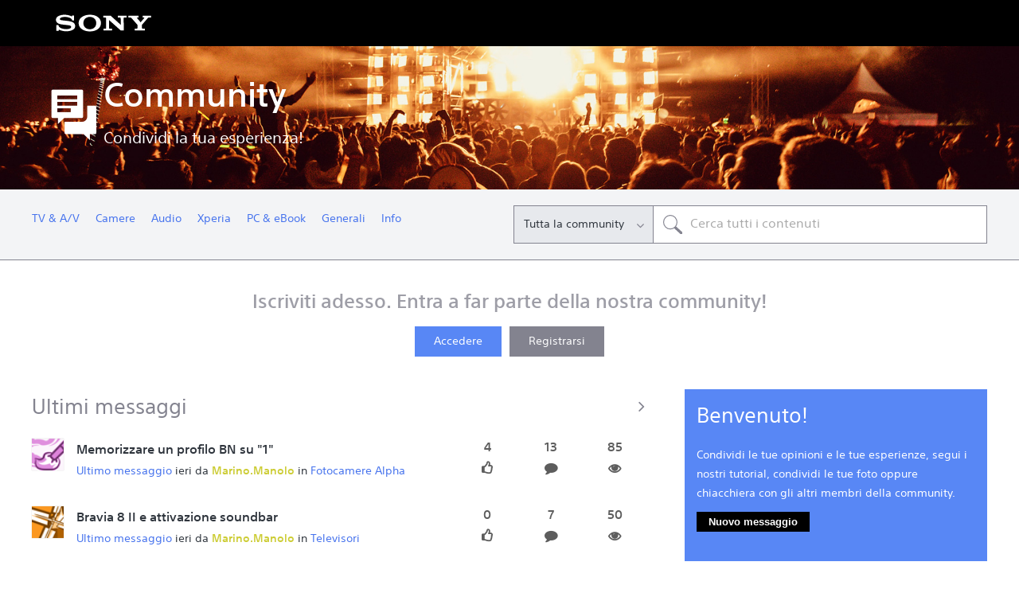

--- FILE ---
content_type: text/html; charset=UTF-8
request_url: https://community.sony.it/t5/la-community-italiana/ct-p/it?pdp=zs-2000&cat=boomboxes-zs-series&cpint=spt-footer_community
body_size: 1872
content:
<!DOCTYPE html>
<html lang="en">
<head>
    <meta charset="utf-8">
    <meta name="viewport" content="width=device-width, initial-scale=1">
    <title></title>
    <style>
        body {
            font-family: "Arial";
        }
    </style>
    <script type="text/javascript">
    window.awsWafCookieDomainList = [];
    window.gokuProps = {
"key":"AQIDAHjcYu/GjX+QlghicBgQ/7bFaQZ+m5FKCMDnO+vTbNg96AE2d60Q/ObrltvLwmETCDa3AAAAfjB8BgkqhkiG9w0BBwagbzBtAgEAMGgGCSqGSIb3DQEHATAeBglghkgBZQMEAS4wEQQM/uJBw6u1fb9vj1MZAgEQgDsRQ2/sks/D/RVlSVbME4Dj3wRkJD2FZ07abhptl33LwU7tGyATwZ4iwbGQYUhO6BHjaEkO4LpswPF/iQ==",
          "iv":"D549kQE7KwAABtWx",
          "context":"dsZR1jedzIfrSAWmujQHDggicqsycCOny+EGkuBKpyJSS3XAWbEsPD0MhxNPWDpoRLLuUwqt9aCOrrOlRizfIwdAqhazwcwEPeJc0zFFg/EJjTicADfdJney7CGWurI5/2If0On+59n8koq92gcqtwAEkWbxXPVvzXwBpAxwS3mjhrcDtr7TzANYIbUItnXMD/zJeawNXqgEQXR2syjRHx3qSU69svg5rVPQoi6WSwKDPRPfiBrVy7V6lnMkC1wQ+Q+dWD4izA0ARc24HOjdOLxnduA7ulrrbdMr/lYieG0iiNRwkaRFtp4hohJXmvYeG1mYyZ0Cyi5RHrGT1zgQ7g3atxm9wiJbdgvHf/pmzbh+6jGYUiBvIghFMCVp3GXtadY7bBj6IY6lrvoEZQa4eaPv54tD33FG"
};
    </script>
    <script src="https://bc0439715fa6.967eb88d.us-east-2.token.awswaf.com/bc0439715fa6/744b74082642/289c7835844d/challenge.js"></script>
</head>
<body>
    <div id="challenge-container"></div>
    <script type="text/javascript">
        AwsWafIntegration.saveReferrer();
        AwsWafIntegration.checkForceRefresh().then((forceRefresh) => {
            if (forceRefresh) {
                AwsWafIntegration.forceRefreshToken().then(() => {
                    window.location.reload(true);
                });
            } else {
                AwsWafIntegration.getToken().then(() => {
                    window.location.reload(true);
                });
            }
        });
    </script>
    <noscript>
        <h1>JavaScript is disabled</h1>
        In order to continue, we need to verify that you're not a robot.
        This requires JavaScript. Enable JavaScript and then reload the page.
    </noscript>
</body>
</html>

--- FILE ---
content_type: text/html;charset=UTF-8
request_url: https://community.sony.it/t5/la-community-italiana/ct-p/it?pdp=zs-2000&cat=boomboxes-zs-series&cpint=spt-footer_community
body_size: 27937
content:
<!DOCTYPE html><html prefix="og: http://ogp.me/ns#" dir="ltr" lang="it" class="no-js">
	<head>
	
	<title>
	La Community italiana - Sony
</title>
	
	
	<!--TO Solve the Object Fit in IE/EDGE-->
		<script src="https://tags.tiqcdn.com/utag/sony-marketing/seu/prod/utag.sync.js"></script>
<script type="text/javascript"> var utag_data = { website_platform : "regional:marketing" }; </script>



	
	
	
	<meta content="Leggi il blog, parla sul forum, guarda consigli utili e altro. Scopri la nostra community." name="description"/><meta content="width=device-width, initial-scale=1.0" name="viewport"/><meta content="text/html; charset=UTF-8" http-equiv="Content-Type"/><link href="https://community.sony.it/t5/la-community-italiana/ct-p/it" rel="canonical"/>
	<meta content="website" property="og:type"/><meta content="https://community.sony.it/t5/la-community-italiana/ct-p/it" property="og:url"/><meta content="Leggi il blog, parla sul forum, guarda consigli utili e altro. Scopri la nostra community." property="og:description"/><meta content="La Community italiana" property="og:title"/>
	
	
		<link class="lia-link-navigation hidden live-links" title="Nuove discussioni del board in La Community italiana" type="application/rss+xml" rel="alternate" id="link" href="/sonyeu1/rss/Category?category.id=it&amp;interaction.style=forum"></link>
	
		<link class="lia-link-navigation hidden live-links" title="Tutti i messaggi del board in La Community italiana" type="application/rss+xml" rel="alternate" id="link_0" href="/sonyeu1/rss/Category?category.id=it&amp;interaction.style=forum&amp;feeds.replies=true"></link>
	
		<link class="lia-link-navigation hidden live-links" title="Nuovi articoli del blog in La Community italiana" type="application/rss+xml" rel="alternate" id="link_1" href="/sonyeu1/rss/Category?category.id=it&amp;interaction.style=blog"></link>
	
		<link class="lia-link-navigation hidden live-links" title="Tutti i messaggi del blog in La Community italiana" type="application/rss+xml" rel="alternate" id="link_2" href="/sonyeu1/rss/Category?category.id=it&amp;interaction.style=blog&amp;feeds.replies=true"></link>
	
		<link class="lia-link-navigation hidden live-links" title="Nuove idee dello scambio di idee in La Community italiana" type="application/rss+xml" rel="alternate" id="link_3" href="/sonyeu1/rss/Category?category.id=it&amp;interaction.style=idea"></link>
	
		<link class="lia-link-navigation hidden live-links" title="Tutti i messaggi dello scambio di idee in La Community italiana" type="application/rss+xml" rel="alternate" id="link_4" href="/sonyeu1/rss/Category?category.id=it&amp;interaction.style=idea&amp;feeds.replies=true"></link>
	
		<link class="lia-link-navigation hidden live-links" title="Nuova voce della competizione in La Community italiana" type="application/rss+xml" rel="alternate" id="link_5" href="/sonyeu1/rss/Category?category.id=it&amp;interaction.style=contest"></link>
	
		<link class="lia-link-navigation hidden live-links" title="Tutti i messaggi della competizione in La Community italiana" type="application/rss+xml" rel="alternate" id="link_6" href="/sonyeu1/rss/Category?category.id=it&amp;interaction.style=contest&amp;feeds.replies=true"></link>
	
		<link class="lia-link-navigation hidden live-links" title="Nuovi prodotti" type="application/rss+xml" rel="alternate" id="link_7" href="/sonyeu1/rss/Category?category.id=it&amp;interaction.style=review"></link>
	
		<link class="lia-link-navigation hidden live-links" title="Tutte le revisioni e i commenti" type="application/rss+xml" rel="alternate" id="link_8" href="/sonyeu1/rss/Category?category.id=it&amp;interaction.style=review&amp;feeds.replies=true"></link>
	
		<link class="lia-link-navigation hidden live-links" title="Nuovi post dei supporti in La Community italiana" type="application/rss+xml" rel="alternate" id="link_9" href="/sonyeu1/rss/Category?category.id=it&amp;interaction.style=media"></link>
	
		<link class="lia-link-navigation hidden live-links" title="Tutti i post dei supporti in La Community italiana" type="application/rss+xml" rel="alternate" id="link_10" href="/sonyeu1/rss/Category?category.id=it&amp;interaction.style=media&amp;feeds.replies=true"></link>
	

	
	
	    
            	<link href="/skins/1886735/163f807043ec25bcdd646a6848717895/sony_responsive.css" rel="stylesheet" type="text/css"/>
            
	

	
	
	
	
	<link rel="icon" href="https://community.sony.it/html/@F0405FC8310671DF3BD9A9E49C501E04/assets/favicon.ico"> 
<!--[if IE]>
<link rel="shortcut icon" href="https://community.sony.it/html/@F0405FC8310671DF3BD9A9E49C501E04/assets/favicon.ico">
<![endif]-->

<script type="text/javascript" src="/t5/scripts/129B3FAC03679C8B82A528EDDD4E9DDC/lia-scripts-head-min.js"></script><script language="javascript" type="text/javascript">
<!--
window.FileAPI = { jsPath: '/html/assets/js/vendor/ng-file-upload-shim/' };
LITHIUM.PrefetchData = {"Components":{"community.widget.users-online":{"instances":[{"onlineUserCount":{"result":{"data":{"count":0},"successful":true}}}]},"community.widget.metrics-display":{"instances":[{"metricsCall":{"result":{"data":{"count":0},"successful":true}}},{"metricsCall":{"result":{"data":{"size":1,"list_item_type":"metric","type":"metrics","items":[{"id":"net_overall_posts","type":"metric","value":1889161}]},"successful":true}}}]},"categories.widget.add-category-user-email":{"instances":[{"policyCheck":{"result":{"data":{"policy_check":{"checks":{"size":1,"list_item_type":"policy_check_item","items":[{"reason":"","allowed":false,"id":"it","type":"policy_check_item"}]},"name":"subscription.action.entity.add-entity-user-email-subscription.allow","type":"policy_check"}},"successful":true}},"nodes":{"call":{"query":{"nodes":{"limit":1000,"fields":["id","title","node_type","user_context","user_context.is_subscribed","user_context.can_subscribe","parent","conversation_style"],"constraints":[{"ancestors.id":"category:it"}],"sorts":["depth asc","position asc"]}}}},"topCategory":{"result":{"data":{"size":1,"list_item_type":"category","type":"categories","items":[{"id":"it","type":"category","title":"La Community italiana","user_context":{"is_subscribed":false,"can_subscribe":false,"type":"node_user_context"}}]},"successful":true}}}]}},"commonResults":{}};
;(function(){var it = function(n, ord
) {
  var s = String(n).split('.'), v0 = !s[1];
  if (ord) return ((n == 11 || n == 8 || n == 80
          || n == 800)) ? 'many' : 'other';
  return (n == 1 && v0) ? 'one' : 'other';
};
var number = function (value, name, offset) {
  if (!offset) return value;
  if (isNaN(value)) throw new Error("Can't apply offset:" + offset + ' to argument `' + name + '` with non-numerical value ' + JSON.stringify(value) + '.');
  return value - offset;
};
var plural = function (value, offset, lcfunc, data, isOrdinal) {
  if ({}.hasOwnProperty.call(data, value)) return data[value];
  if (offset) value -= offset;
  var key = lcfunc(value, isOrdinal);
  return key in data ? data[key] : data.other;
};

LITHIUM.TextData = {
  li: {
    subscriptions: {
      CategorySubscriptionEditor: {
        all: function(d) { return "Tutti"; },
        cancel: function(d) { return "Annulla"; },
        titleSubscribe: function(d) { return d.topCategoryTitle + ": Iscriviti"; },
        saveError: function(d) { return "Si è verificato un errore durante il salvataggio delle modifiche."; },
        boardCount: function(d) { return d.boardSubCount + "/" + plural(d.boardTotalCount, 0, it, { "1": "1 board", other: number(d.boardTotalCount, "boardTotalCount") + " board" }) + " <i class=\"lia-fa lia-fa-pencil\" aria-hidden=\"true\"></i>"; },
        subscribe: function(d) { return "Iscriviti"; },
        loggedOut: function(d) { return "La sessione è scaduta."; },
        save: function(d) { return "Salva"; },
        none: function(d) { return "Annulla iscrizione"; },
        unsubscribeResult: {
          success: function(d) { return "Operazione riuscita! Hai effettuato l'iscrizione al prodotto."; }
        },
        title: function(d) { return d.topCategoryTitle + ": Modifica iscrizione categoria"; },
        noBoards: function(d) { return "Non inviare notifiche per " + plural(d.boardTotalCount, 0, it, { "1": "il board", other: "i board" }) + " in questa categoria"; },
        selectedBoards: function(d) { return "Ricevi notifiche solo per " + plural(d.boardTotalCount, 0, it, { "1": "il board selezionato", other: "i board selezionati" }); },
        subscribeResult: {
          success: function(d) { return "Operazione riuscita! Ti sei iscritto a questa categoria (" + d.boardSubCount + " di " + plural(d.boardTotalCount, 0, it, { "1": "1 board", other: number(d.boardTotalCount, "boardTotalCount") + " board" }) + ")."; }
        },
        allBoards: function(d) { return "Ricevi notifiche per " + plural(d.boardTotalCount, 0, it, { "1": "il board", other: "all " + number(d.boardTotalCount, "boardTotalCount") + " i board" }) + " in questa categoria"; },
        boardsInCategoryCount: function(d) { return d.categoryTitle + " (" + plural(d.boardCount, 0, it, { "1": "1 board", other: number(d.boardCount, "boardCount") + " board" }) + ")"; },
        category: function(d) { return "Categoria"; },
        close: function(d) { return "Chiudi"; },
        editSubscription: function(d) { return "Modifica iscrizione"; },
        partial: function(d) { return "Parziale"; }
      }
    },
    common: {
      Feedback: {
        closeAriaLabel: function(d) { return "Chiudi il feedback banner"; }
      }
    },
    community: {
      UsersOnline: {
        count: function(d) { return "<span class=\"lia-vitality-value\">" + d.count + "</span><span class=\"lia-vitality-key\">online<span>"; }
      },
      MetricsDisplay: {
        "default": {
          text: function(d) { return "<span class=\"lia-vitality-value\">" + d.metric + "</span><span class=\"lia-vitality-key\">" + d.metricName + "</span>"; }
        },
        net_overall_posts: {
          text: function(d) { return "<span class=\"lia-vitality-value\">" + d.metric + "</span><span class=\"lia-vitality-key\">post</span>"; }
        },
        net_accepted_solutions: {
          text: function(d) { return "li.community.metrics-display.net-accepted-solutions.text"; }
        },
        completed_registrations_computed: {
          text: function(d) { return "<span class=\"lia-vitality-value\">" + d.metric + "</span><span class=\"lia-vitality-key\">membri</span>"; }
        },
        net_kudos_weight: {
          text: function(d) { return "<span class=\"lia-vitality-value\">" + d.metric + "</span><span class=\"lia-vitality-key\">kudos</span>"; }
        },
        completed_registrations: {
          text: function(d) { return "<span class=\"lia-vitality-value\">" + d.metric + "</span><span class=\"lia-vitality-key\">membri</span>"; }
        },
        overall_replies: {
          text: function(d) { return "<span class=\"lia-vitality-value\">" + d.metric + "</span><span class=\"lia-vitality-key\">risposte</span>"; }
        }
      }
    }
  }
};LITHIUM.Limuirs = LITHIUM.Limuirs || {}; 
        LITHIUM.Limuirs.logLevel = "error"; 
        LITHIUM.Limuirs.getChunkURL = function(){ return "https:\u002F\u002Flimuirs-assets.lithium.com\u002Fassets\u002F"}; 
        LITHIUM.Limuirs.preloadPaths = [];;LITHIUM.release = "25.12"})();
LITHIUM.DEBUG = false;
LITHIUM.CommunityJsonObject = {
  "Validation" : {
    "image.description" : {
      "min" : 0,
      "max" : 1000,
      "isoneof" : [ ],
      "type" : "string"
    },
    "tkb.toc_maximum_heading_level" : {
      "min" : 1,
      "max" : 6,
      "isoneof" : [ ],
      "type" : "integer"
    },
    "tkb.toc_heading_list_style" : {
      "min" : 0,
      "max" : 50,
      "isoneof" : [
        "disc",
        "circle",
        "square",
        "none"
      ],
      "type" : "string"
    },
    "blog.toc_maximum_heading_level" : {
      "min" : 1,
      "max" : 6,
      "isoneof" : [ ],
      "type" : "integer"
    },
    "tkb.toc_heading_indent" : {
      "min" : 5,
      "max" : 50,
      "isoneof" : [ ],
      "type" : "integer"
    },
    "blog.toc_heading_indent" : {
      "min" : 5,
      "max" : 50,
      "isoneof" : [ ],
      "type" : "integer"
    },
    "blog.toc_heading_list_style" : {
      "min" : 0,
      "max" : 50,
      "isoneof" : [
        "disc",
        "circle",
        "square",
        "none"
      ],
      "type" : "string"
    }
  },
  "User" : {
    "settings" : {
      "imageupload.legal_file_extensions" : "*.jpg;*.JPG;*.jpeg;*.JPEG;*.gif;*.GIF;*.png;*.PNG",
      "config.enable_avatar" : true,
      "integratedprofile.show_klout_score" : true,
      "layout.sort_view_by_last_post_date" : true,
      "layout.friendly_dates_enabled" : true,
      "profileplus.allow.anonymous.scorebox" : false,
      "tkb.message_sort_default" : "topicPublishDate",
      "layout.format_pattern_date" : "dd-MM-yyyy",
      "config.require_search_before_post" : "off",
      "isUserLinked" : false,
      "integratedprofile.cta_add_topics_dismissal_timestamp" : -1,
      "layout.message_body_image_max_size" : 1000,
      "profileplus.everyone" : false,
      "integratedprofile.cta_connect_wide_dismissal_timestamp" : -1,
      "blog.toc_maximum_heading_level" : "",
      "integratedprofile.hide_social_networks" : false,
      "blog.toc_heading_indent" : "",
      "contest.entries_per_page_num" : 24,
      "layout.messages_per_page_linear" : 30,
      "integratedprofile.cta_manage_topics_dismissal_timestamp" : -1,
      "profile.shared_profile_test_group" : false,
      "integratedprofile.cta_personalized_feed_dismissal_timestamp" : -1,
      "integratedprofile.curated_feed_size" : 10,
      "contest.one_kudo_per_contest" : false,
      "integratedprofile.enable_social_networks" : false,
      "integratedprofile.my_interests_dismissal_timestamp" : -1,
      "profile.language" : "it",
      "layout.friendly_dates_max_age_days" : 10000,
      "layout.threading_order" : "thread_descending",
      "blog.toc_heading_list_style" : "disc",
      "useRecService" : false,
      "layout.module_welcome" : "",
      "imageupload.max_uploaded_images_per_upload" : 5,
      "imageupload.max_uploaded_images_per_user" : 10000,
      "integratedprofile.connect_mode" : "",
      "tkb.toc_maximum_heading_level" : "",
      "tkb.toc_heading_list_style" : "disc",
      "sharedprofile.show_hovercard_score" : true,
      "config.search_before_post_scope" : "board",
      "tkb.toc_heading_indent" : "",
      "p13n.cta.recommendations_feed_dismissal_timestamp" : -1,
      "imageupload.max_file_size" : 10000,
      "layout.show_batch_checkboxes" : false,
      "integratedprofile.cta_connect_slim_dismissal_timestamp" : -1
    },
    "isAnonymous" : true,
    "policies" : {
      "image-upload.process-and-remove-exif-metadata" : false
    },
    "registered" : false,
    "emailRef" : "",
    "id" : -1,
    "login" : "Anonymous"
  },
  "Server" : {
    "communityPrefix" : "/sonyeu1",
    "nodeChangeTimeStamp" : 1769386944262,
    "tapestryPrefix" : "/t5",
    "deviceMode" : "DESKTOP",
    "responsiveDeviceMode" : "DESKTOP",
    "membershipChangeTimeStamp" : "0",
    "version" : "25.12",
    "branch" : "25.12-release",
    "showTextKeys" : false
  },
  "Config" : {
    "phase" : "prod",
    "integratedprofile.cta.reprompt.delay" : 30,
    "profileplus.tracking" : {
      "profileplus.tracking.enable" : false,
      "profileplus.tracking.click.enable" : false,
      "profileplus.tracking.impression.enable" : false
    },
    "app.revision" : "2512231126-s6f44f032fc-b18",
    "navigation.manager.community.structure.limit" : "1000"
  },
  "Activity" : {
    "Results" : [ ]
  },
  "NodeContainer" : {
    "viewHref" : "https://community.sony.it/t5/la-community-italiana/ct-p/it",
    "description" : "Leggi il blog, parla sul forum, guarda consigli utili e altro. Scopri la nostra community.",
    "id" : "it",
    "shortTitle" : "Community",
    "title" : "La Community italiana",
    "nodeType" : "category"
  },
  "Page" : {
    "skins" : [
      "sony_responsive",
      "responsive_peak"
    ],
    "authUrls" : {
      "loginUrl" : "/t5/custom/page/page-id/SsoRedirect?a=li&l=it&returnUri=https%3A%2F%2Fcommunity.sony.it%2Ft5%2Fla-community-italiana%2Fct-p%2Fit%3Flang%3Dit",
      "loginUrlNotRegistered" : "/t5/custom/page/page-id/SsoRedirect?a=li&l=it&redirectreason=notregistered&returnUri=https%3A%2F%2Fcommunity.sony.it%2Ft5%2Fla-community-italiana%2Fct-p%2Fit%3Flang%3Dit",
      "loginUrlNotRegisteredDestTpl" : "/t5/custom/page/page-id/SsoRedirect?a=li&l=it&redirectreason=notregistered&returnUri=%7B%7BdestUrl%7D%7D%3Flang%3Dit"
    },
    "name" : "CategoryPage",
    "rtl" : false,
    "object" : {
      "viewHref" : "/t5/la-community-italiana/ct-p/it",
      "id" : "it",
      "page" : "CategoryPage",
      "type" : "Category"
    }
  },
  "WebTracking" : {
    "Activities" : { },
    "path" : "Community:Sony/Category:Community"
  },
  "Feedback" : {
    "targeted" : { }
  },
  "Seo" : {
    "markerEscaping" : {
      "pathElement" : {
        "prefix" : "@",
        "match" : "^[0-9][0-9]$"
      },
      "enabled" : false
    }
  },
  "TopLevelNode" : {
    "viewHref" : "https://community.sony.it/t5/la-community-italiana/ct-p/it",
    "description" : "Leggi il blog, parla sul forum, guarda consigli utili e altro. Scopri la nostra community.",
    "id" : "it",
    "shortTitle" : "Community",
    "title" : "La Community italiana",
    "nodeType" : "category"
  },
  "Community" : {
    "viewHref" : "https://community.sony.it/",
    "integratedprofile.lang_code" : "en",
    "integratedprofile.country_code" : "GB",
    "id" : "sonyeu1",
    "shortTitle" : "Sony",
    "title" : "Sony"
  },
  "CoreNode" : {
    "viewHref" : "https://community.sony.it/t5/la-community-italiana/ct-p/it",
    "settings" : { },
    "description" : "Leggi il blog, parla sul forum, guarda consigli utili e altro. Scopri la nostra community.",
    "id" : "it",
    "shortTitle" : "Community",
    "title" : "La Community italiana",
    "nodeType" : "category",
    "ancestors" : [
      {
        "viewHref" : "https://community.sony.it/",
        "description" : "",
        "id" : "sonyeu1",
        "shortTitle" : "Sony",
        "title" : "Sony",
        "nodeType" : "Community"
      }
    ]
  }
};
LITHIUM.Components.RENDER_URL = "/t5/util/componentrenderpage/component-id/#{component-id}?render_behavior=raw";
LITHIUM.Components.ORIGINAL_PAGE_NAME = 'community/CategoryPage';
LITHIUM.Components.ORIGINAL_PAGE_ID = 'CategoryPage';
LITHIUM.Components.ORIGINAL_PAGE_CONTEXT = '[base64].';
LITHIUM.Css = {
  "BASE_DEFERRED_IMAGE" : "lia-deferred-image",
  "BASE_BUTTON" : "lia-button",
  "BASE_SPOILER_CONTAINER" : "lia-spoiler-container",
  "BASE_TABS_INACTIVE" : "lia-tabs-inactive",
  "BASE_TABS_ACTIVE" : "lia-tabs-active",
  "BASE_AJAX_REMOVE_HIGHLIGHT" : "lia-ajax-remove-highlight",
  "BASE_FEEDBACK_SCROLL_TO" : "lia-feedback-scroll-to",
  "BASE_FORM_FIELD_VALIDATING" : "lia-form-field-validating",
  "BASE_FORM_ERROR_TEXT" : "lia-form-error-text",
  "BASE_FEEDBACK_INLINE_ALERT" : "lia-panel-feedback-inline-alert",
  "BASE_BUTTON_OVERLAY" : "lia-button-overlay",
  "BASE_TABS_STANDARD" : "lia-tabs-standard",
  "BASE_AJAX_INDETERMINATE_LOADER_BAR" : "lia-ajax-indeterminate-loader-bar",
  "BASE_AJAX_SUCCESS_HIGHLIGHT" : "lia-ajax-success-highlight",
  "BASE_CONTENT" : "lia-content",
  "BASE_JS_HIDDEN" : "lia-js-hidden",
  "BASE_AJAX_LOADER_CONTENT_OVERLAY" : "lia-ajax-loader-content-overlay",
  "BASE_FORM_FIELD_SUCCESS" : "lia-form-field-success",
  "BASE_FORM_WARNING_TEXT" : "lia-form-warning-text",
  "BASE_FORM_FIELDSET_CONTENT_WRAPPER" : "lia-form-fieldset-content-wrapper",
  "BASE_AJAX_LOADER_OVERLAY_TYPE" : "lia-ajax-overlay-loader",
  "BASE_FORM_FIELD_ERROR" : "lia-form-field-error",
  "BASE_SPOILER_CONTENT" : "lia-spoiler-content",
  "BASE_FORM_SUBMITTING" : "lia-form-submitting",
  "BASE_EFFECT_HIGHLIGHT_START" : "lia-effect-highlight-start",
  "BASE_FORM_FIELD_ERROR_NO_FOCUS" : "lia-form-field-error-no-focus",
  "BASE_EFFECT_HIGHLIGHT_END" : "lia-effect-highlight-end",
  "BASE_SPOILER_LINK" : "lia-spoiler-link",
  "BASE_DISABLED" : "lia-link-disabled",
  "FACEBOOK_LOGOUT" : "lia-component-users-action-logout",
  "FACEBOOK_SWITCH_USER" : "lia-component-admin-action-switch-user",
  "BASE_FORM_FIELD_WARNING" : "lia-form-field-warning",
  "BASE_AJAX_LOADER_FEEDBACK" : "lia-ajax-loader-feedback",
  "BASE_AJAX_LOADER_OVERLAY" : "lia-ajax-loader-overlay",
  "BASE_LAZY_LOAD" : "lia-lazy-load"
};
(function() { if (!window.LITHIUM_SPOILER_CRITICAL_LOADED) { window.LITHIUM_SPOILER_CRITICAL_LOADED = true; window.LITHIUM_SPOILER_CRITICAL_HANDLER = function(e) { if (!window.LITHIUM_SPOILER_CRITICAL_LOADED) return; if (e.target.classList.contains('lia-spoiler-link')) { var container = e.target.closest('.lia-spoiler-container'); if (container) { var content = container.querySelector('.lia-spoiler-content'); if (content) { if (e.target.classList.contains('open')) { content.style.display = 'none'; e.target.classList.remove('open'); } else { content.style.display = 'block'; e.target.classList.add('open'); } } e.preventDefault(); return false; } } }; document.addEventListener('click', window.LITHIUM_SPOILER_CRITICAL_HANDLER, true); } })();
LITHIUM.noConflict = true;
LITHIUM.useCheckOnline = false;
LITHIUM.RenderedScripts = [
  "Sandbox.js",
  "ElementMethods.js",
  "jquery.ui.draggable.js",
  "AutoComplete.js",
  "jquery.position-toggle-1.0.js",
  "jquery.placeholder-2.0.7.js",
  "SearchAutoCompleteToggle.js",
  "jquery.iframe-transport.js",
  "Auth.js",
  "jquery.fileupload.js",
  "Link.js",
  "DropDownMenuVisibilityHandler.js",
  "jquery.effects.slide.js",
  "jquery.appear-1.1.1.js",
  "NoConflict.js",
  "jquery.autocomplete.js",
  "Events.js",
  "limuirs-25_7-vendors~main.5ef86aa8c72fe4cbb8d6.js",
  "SpoilerToggle.js",
  "DeferredImages.js",
  "jquery.ui.resizable.js",
  "Globals.js",
  "jquery.ui.mouse.js",
  "jquery.effects.core.js",
  "Forms.js",
  "jquery.ui.dialog.js",
  "LiModernizr.js",
  "jquery.clone-position-1.0.js",
  "SearchForm.js",
  "jquery.blockui.js",
  "jquery.tools.tooltip-1.2.6.js",
  "json2.js",
  "jquery.ajax-cache-response-1.0.js",
  "PartialRenderProxy.js",
  "Throttle.js",
  "jquery.function-utils-1.0.js",
  "ResizeSensor.js",
  "ElementQueries.js",
  "Cache.js",
  "jquery.hoverIntent-r6.js",
  "AjaxSupport.js",
  "jquery.iframe-shim-1.0.js",
  "Namespace.js",
  "Components.js",
  "jquery.css-data-1.0.js",
  "Lithium.js",
  "jquery.viewport-1.0.js",
  "AjaxFeedback.js",
  "jquery.ui.position.js",
  "jquery.ui.widget.js",
  "Video.js",
  "jquery.delayToggle-1.0.js",
  "jquery.ui.core.js",
  "jquery.json-2.6.0.js",
  "Loader.js",
  "jquery.tmpl-1.1.1.js",
  "limuirs-25_7-main.4901f9852c8aa75754e9.js",
  "Placeholder.js",
  "DataHandler.js",
  "jquery.scrollTo.js",
  "ActiveCast3.js",
  "ForceLithiumJQuery.js",
  "jquery.js",
  "HelpIcon.js",
  "PolyfillsAll.js",
  "InformationBox.js",
  "DropDownMenu.js",
  "Text.js",
  "Tooltip.js",
  "jquery.lithium-selector-extensions.js",
  "prism.js"
];// -->
</script><script type="text/javascript" src="/t5/scripts/D60EB96AE5FF670ED274F16ABB044ABD/lia-scripts-head-min.js"></script></head>
	<body class="lia-user-status-anonymous CategoryPage lia-body lia-a11y" id="lia-body">
	
	
	<div id="CFB-228-7" class="ServiceNodeInfoHeader">
</div>
	
	
	
	

	<div class="lia-page">
		<center>
			
				




        <script type="text/javascript"> (function(a,b,c,d){ a='https://tags.tiqcdn.com/utag/sony-marketing/seu/prod/utag.js'; b=document;c='script';d=b.createElement(c);d.src=a;d.type='text/java'+c;d.async=true; a=b.getElementsByTagName(c)[0];a.parentNode.insertBefore(d,a); })(); </script>

					
	
	<div class="MinimumWidthContainer">
		<div class="min-width-wrapper">
			<div class="min-width">		
				
						<div class="lia-content">
                            
							
							
							
		
	<div class="lia-quilt lia-quilt-category-page-country-landing-page lia-quilt-layout-two-column-main-side lia-top-quilt">
	<div class="lia-quilt-row lia-quilt-row-header">
		<div class="lia-quilt-column lia-quilt-column-24 lia-quilt-column-single lia-quilt-column-common-header">
			<div class="lia-quilt-column-alley lia-quilt-column-alley-single">
	
		
			<div class="lia-quilt lia-quilt-header lia-quilt-layout-custom-header lia-component-quilt-header">
	<div class="lia-quilt-row lia-quilt-row-header-top">
		<div class="lia-quilt-column lia-quilt-column-24 lia-quilt-column-single lia-quilt-column-header-top">
			<div class="lia-quilt-column-alley lia-quilt-column-alley-single">
	
		
			<a href="https://www.sony.eu" class="header-logo" target="_blank">
  <img src="/html/assets/sony-logo.svg">
    </a>
		
	
	

	
		<div class="lia-header-actions">
			
		
			<div class="lia-slide-out-nav-menu lia-component-common-widget-slide-out-nav-menu">
    <button li-bindable="" li-common-element-hook="navMenuTriggerElement" class="lia-slide-menu-trigger lia-slide-out-nav-menu-wrapper">
        <div ng-non-bindable="" class="lia-slide-out-nav-menu-title">
            Sfogliare
        </div>
    </button>
    <li:common-slide-menu li-bindable="" trigger-element="navMenuTriggerElement" li-direction="right" style="display:none">
        <div class="lia-quilt lia-quilt-navigation-slide-out-menu lia-quilt-layout-one-column">
	<div class="lia-quilt-row lia-quilt-row-header">
		<div class="lia-quilt-column lia-quilt-column-24 lia-quilt-column-single lia-quilt-column-common-header lia-mark-empty">
			
		</div>
	</div><div class="lia-quilt-row lia-quilt-row-main">
		<div class="lia-quilt-column lia-quilt-column-24 lia-quilt-column-single lia-quilt-column-main-content">
			<div class="lia-quilt-column-alley lia-quilt-column-alley-single">
	
		
			<li:community-navigation class="lia-component-community-widget-navigation" li-bindable="" li-instance="0" componentId="community.widget.navigation" mode="default"></li:community-navigation>
		
	
	
</div>
		</div>
	</div><div class="lia-quilt-row lia-quilt-row-footer">
		<div class="lia-quilt-column lia-quilt-column-24 lia-quilt-column-single lia-quilt-column-common-footer lia-mark-empty">
			
		</div>
	</div>
</div>
    </li:common-slide-menu>
</div>
		
			
		
			
		
			
		
	
		</div>
	
	
</div>
		</div>
	</div><div class="lia-quilt-row lia-quilt-row-header-hero">
		<div class="lia-quilt-column lia-quilt-column-24 lia-quilt-column-single lia-quilt-column-header-hero">
			<div class="lia-quilt-column-alley lia-quilt-column-alley-single">
	
		
			
<!-- custom header hero -->
<section role="banner" class="custom-header-hero" style="background-image:url('/html/assets/HomePage.jpg')">
    <div>
        <a href="/"><h1>Community</h1></a>
        <p>Condividi la tua esperienza!</p>
    </div>
</section>
<!--/custom header hero -->
		
	
	
</div>
		</div>
	</div><div class="lia-quilt-row lia-quilt-row-header-navigation">
		<div class="lia-quilt-column lia-quilt-column-24 lia-quilt-column-single lia-quilt-column-header-navigation">
			<div class="lia-quilt-column-alley lia-quilt-column-alley-single">
	
		
			

<!-- custom header navigation -->
<nav class="custom-header-navigation">
<ul role="menubar">
 
  <li role="none">
     <a role="menuitem" aria-haspopup="true" aria-expanded="false" id="aria-label-TV & A/V" href="https://community.sony.it/t5/tv-e-home-cinema/ct-p/tv_it" class="">TV & A/V</a>
       <ul role="menu" aria-labelledby="aria-label-TV & A/V">
            
 

          <li role="none">
              <a style="margin-left: 10px;" role="menuitem" aria-haspopup="true" aria-expanded="false" class="" id="aria-label-Televisori" href="https://community.sony.it/t5/televisori/bd-p/tv_it_1">Televisori</a> 
          </li>
            
 

          <li role="none">
              <a style="margin-left: 10px;" role="menuitem" aria-haspopup="true" aria-expanded="false" class="" id="aria-label-Home Cinema" href="https://community.sony.it/t5/home-cinema-proiettori-e-lettori/bd-p/tv_it_2">Home Cinema</a> 
          </li>
            
 

          <li role="none">
              <a style="margin-left: 10px;" role="menuitem" aria-haspopup="true" aria-expanded="false" class="" id="aria-label-Assistenza Tecnica" href="https://community.sony.it/t5/assistenza-tecnica-tv-e-home-cinema/bd-p/as_it_1">Assistenza Tecnica</a> 
          </li>
            
 

          <li role="none">
              <a style="margin-left: 10px;" role="menuitem" aria-haspopup="true" aria-expanded="false" class="" id="aria-label-Tutorial & FAQs" href="https://community.sony.it/t5/tutorial-faqs-tv-home-cinema/bg-p/HowTo_TV_IT">Tutorial & FAQs</a> 
          </li>
            
 

          <li role="none">
              <a style="margin-left: 10px;" role="menuitem" aria-haspopup="true" aria-expanded="false" class="" id="aria-label-Scopri Sony" href="https://community.sony.it/t5/scopri-sony/bg-p/Discover_TV_IT">Scopri Sony</a> 
          </li>
       </ul>
  </li>
  <li role="none">
     <a role="menuitem" aria-haspopup="true" aria-expanded="false" id="aria-label-Camere" href="https://community.sony.it/t5/fotocamere-e-videocamere/ct-p/ca_it" class="">Camere</a>
       <ul role="menu" aria-labelledby="aria-label-Camere">
            
 

          <li role="none">
              <a style="margin-left: 10px;" role="menuitem" aria-haspopup="true" aria-expanded="false" class="" id="aria-label-Photo Gallery" href="https://community.sony.it/t5/photo-gallery/con-p/33617/tab/entries:most-recent">Photo Gallery</a> 
          </li>
            
 

          <li role="none">
              <a style="margin-left: 10px;" role="menuitem" aria-haspopup="true" aria-expanded="false" class="" id="aria-label-Fotocamere Alpha" href="https://community.sony.it/t5/fotocamere-alpha-con-obiettivi-intercambiabili/bd-p/ca_it_2_1">Fotocamere Alpha</a> 
          </li>
            
 

          <li role="none">
              <a style="margin-left: 10px;" role="menuitem" aria-haspopup="true" aria-expanded="false" class="" id="aria-label-Fotocamere Cyber-shot" href="https://community.sony.it/t5/fotocamere-compatte-cyber-shot/bd-p/ca_it_2_2">Fotocamere Cyber-shot</a> 
          </li>
            
 

          <li role="none">
              <a style="margin-left: 10px;" role="menuitem" aria-haspopup="true" aria-expanded="false" class="" id="aria-label-Videocamere" href="https://community.sony.it/t5/videocamere/bd-p/ca_it_2_3">Videocamere</a> 
          </li>
            
 

          <li role="none">
              <a style="margin-left: 10px;" role="menuitem" aria-haspopup="true" aria-expanded="false" class="" id="aria-label-Assistenza Tecnica" href="https://community.sony.it/t5/assistenza-tecnica-videocamere-fotocamere/bd-p/as_it_2">Assistenza Tecnica</a> 
          </li>
            
 

          <li role="none">
              <a style="margin-left: 10px;" role="menuitem" aria-haspopup="true" aria-expanded="false" class="" id="aria-label-Obiettivi e accessori" href="https://community.sony.it/t5/obiettivi-e-accessori/bd-p/ca_it_3">Obiettivi e accessori</a> 
          </li>
            
 

          <li role="none">
              <a style="margin-left: 10px;" role="menuitem" aria-haspopup="true" aria-expanded="false" class="" id="aria-label-Software per video editing" href="https://community.sony.it/t5/software-per-video-editing/bd-p/ca_it_4">Software per video editing</a> 
          </li>
            
 

          <li role="none">
              <a style="margin-left: 10px;" role="menuitem" aria-haspopup="true" aria-expanded="false" class="" id="aria-label-#ITALIANHIDDENBEAUTIES" href="https://community.sony.it/t5/italianhiddenbeauties/bg-p/italianhiddenbeauties">#ITALIANHIDDENBEAUTIES</a> 
          </li>
            
 

          <li role="none">
              <a style="margin-left: 10px;" role="menuitem" aria-haspopup="true" aria-expanded="false" class="" id="aria-label-Tutorial & FAQs" href="https://community.sony.it/t5/tutorial-faqs-fotocamere-videocamere/bg-p/ca_it_7">Tutorial & FAQs</a> 
          </li>
            
 

          <li role="none">
              <a style="margin-left: 10px;" role="menuitem" aria-haspopup="true" aria-expanded="false" class="" id="aria-label-Scopri Sony" href="https://community.sony.it/t5/scopri-sony/bg-p/Discover_DI_IT">Scopri Sony</a> 
          </li>
       </ul>
  </li>
  <li role="none">
     <a role="menuitem" aria-haspopup="true" aria-expanded="false" id="aria-label-Audio" href="https://community.sony.it/t5/audio/ct-p/au_it" class="">Audio</a>
       <ul role="menu" aria-labelledby="aria-label-Audio">
            
 

          <li role="none">
              <a style="margin-left: 10px;" role="menuitem" aria-haspopup="true" aria-expanded="false" class="" id="aria-label-Audio" href="https://community.sony.it/t5/audio/bd-p/au_it_1">Audio</a> 
          </li>
            
 

          <li role="none">
              <a style="margin-left: 10px;" role="menuitem" aria-haspopup="true" aria-expanded="false" class="" id="aria-label-Assistenza Tecnica" href="https://community.sony.it/t5/assistenza-tecnica-audio/bd-p/as_it_3">Assistenza Tecnica</a> 
          </li>
            
 

          <li role="none">
              <a style="margin-left: 10px;" role="menuitem" aria-haspopup="true" aria-expanded="false" class="" id="aria-label-Scopri Sony" href="https://community.sony.it/t5/scopri-sony/bg-p/Discover_Audio_IT">Scopri Sony</a> 
          </li>
       </ul>
  </li>
  <li role="none">
     <a role="menuitem" aria-haspopup="true" aria-expanded="false" id="aria-label-Xperia" href="https://community.sony.it/t5/smartphone-e-tablet-xperia/ct-p/xp_it" class="">Xperia</a>
       <ul role="menu" aria-labelledby="aria-label-Xperia">
            
 

          <li role="none">
              <a style="margin-left: 10px;" role="menuitem" aria-haspopup="true" aria-expanded="false" class="" id="aria-label-Smartphone Xperia" href="https://community.sony.it/t5/smartphone-xperia/bd-p/xp_it_1">Smartphone Xperia</a> 
          </li>
            
 

          <li role="none">
              <a style="margin-left: 10px;" role="menuitem" aria-haspopup="true" aria-expanded="false" class="" id="aria-label-Xperia Tablets" href="https://community.sony.it/t5/xperia-tablets/bd-p/pc_it_2">Xperia Tablets</a> 
          </li>
            
 

          <li role="none">
              <a style="margin-left: 10px;" role="menuitem" aria-haspopup="true" aria-expanded="false" class="" id="aria-label-Assistenza Tecnica" href="https://community.sony.it/t5/assistenza-tecnica-xperia/bd-p/as_it_5">Assistenza Tecnica</a> 
          </li>
            
 

          <li role="none">
              <a style="margin-left: 10px;" role="menuitem" aria-haspopup="true" aria-expanded="false" class="" id="aria-label-Scopri Sony" href="https://community.sony.it/t5/scopri-sony/bg-p/discover_xperia_it">Scopri Sony</a> 
          </li>
       </ul>
  </li>
  <li role="none">
     <a role="menuitem" aria-haspopup="true" aria-expanded="false" id="aria-label-PC & eBook" href="https://community.sony.it/t5/pc-e-ereading/ct-p/pc_it" class="">PC & eBook</a>
       <ul role="menu" aria-labelledby="aria-label-PC & eBook">
            
 

          <li role="none">
              <a style="margin-left: 10px;" role="menuitem" aria-haspopup="true" aria-expanded="false" class="" id="aria-label-PC & Accessori" href="https://community.sony.it/t5/pc-accessori/bd-p/pc_it_1">PC & Accessori</a> 
          </li>
            
 

          <li role="none">
              <a style="margin-left: 10px;" role="menuitem" aria-haspopup="true" aria-expanded="false" class="" id="aria-label-eReading" href="https://community.sony.it/t5/ereading/bd-p/er_it_1">eReading</a> 
          </li>
            
 

          <li role="none">
              <a style="margin-left: 10px;" role="menuitem" aria-haspopup="true" aria-expanded="false" class="" id="aria-label-Assistenza Tecnica" href="https://community.sony.it/t5/assistenza-tecnica-vaio-e-informatica/bd-p/as_it_4">Assistenza Tecnica</a> 
          </li>
       </ul>
  </li>
  <li role="none">
     <a role="menuitem" aria-haspopup="true" aria-expanded="false" id="aria-label-Generali" href="https://community.sony.it/t5/discussioni-generali/ct-p/gc_it" class="">Generali</a>
       <ul role="menu" aria-labelledby="aria-label-Generali">
            
 

          <li role="none">
              <a style="margin-left: 10px;" role="menuitem" aria-haspopup="true" aria-expanded="false" class="" id="aria-label-Discussioni Generali" href="https://community.sony.it/t5/discussioni-generali/bd-p/ab_it_1">Discussioni Generali</a> 
          </li>
            
 

          <li role="none">
              <a style="margin-left: 10px;" role="menuitem" aria-haspopup="true" aria-expanded="false" class="" id="aria-label-Linee guida" href="https://community.sony.it/t5/linee-guida-della-community/bd-p/it-cg">Linee guida</a> 
          </li>
       </ul>
  </li>
  <li role="none">
    <a role="menuitem" aria-haspopup="false" aria-expanded="false" id="aria-label-about" href="/t5/linee-guida-della-community/ti-diamo-il-benvenuto-nella-comunita-online-di-sony/m-p/2372795">Info</a>
  </li>
</ul>
</nav>
<!--/custom header navigation -->
		
			<div id="lia-searchformV32" class="SearchForm lia-search-form-wrapper lia-mode-default lia-component-common-widget-search-form">
	

	
		<div class="lia-inline-ajax-feedback">
			<div class="AjaxFeedback" id="ajaxfeedback"></div>
			
	

	

		</div>

	

	
		<div id="searchautocompletetoggle">	
	
		

	
		<div class="lia-inline-ajax-feedback">
			<div class="AjaxFeedback" id="ajaxfeedback_0"></div>
			
	

	

		</div>

	

	
			
            <form enctype="multipart/form-data" class="lia-form lia-form-inline SearchForm" action="https://community.sony.it/t5/community/categorypage.searchformv32.form.form" method="post" id="form" name="form"><div class="t-invisible"><input value="category-id/it/q-p/cGRwOnpzLTIwMDA6OmNhdDpib29tYm94ZXMtenMtc2VyaWVzOjpjcGludDpzcHQtZm9vdGVyX2NvbW11bml0eQ.." name="t:ac" type="hidden"></input><input value="search/contributions/page" name="t:cp" type="hidden"></input><input value="[base64]." name="lia-form-context" type="hidden"></input><input value="CategoryPage:category-id/it:searchformv32.form:" name="liaFormContentKey" type="hidden"></input><input value="5DI9GWMef1Esyz275vuiiOExwpQ=:H4sIAAAAAAAAALVSTU7CQBR+krAixkj0BrptjcpCMSbERGKCSmxcm+kwlGrbqTOvFDYexRMYL8HCnXfwAG5dubDtFKxgYgu4mrzvm3w/M+/pHcphHQ4kI4L2dMo9FLYZoM09qbeJxQ4V0+XC7e/tamqyBPEChwgbh1JAjQtLIz6hPaYh8ZlEMaxplAvm2KZmEsm0hhmBhOKpzZzOlsEw8LevR5W3zZfPEqy0oJIYc+eCuAyh2rolfaI7xLN0I8rjWfWBj7CuzJvf5osmbxRN3hacMimNwHRtKSOr0XNnv/vx+FoCGPjhMRzljhNLYHrEt9kA5T08ACCsKvREoYuqxqLl8BLO84q4UcMITcG49y/QOGs1pYyESl5p6V6qwRW086rinVmoxMZsiZud/zBUTc6gmVc4kExkJafmcYG1GM9+wfIsCkf2OP54hal5EjnG54z8h0XhjfcF7wQUs5Kz0GTjU2rOjc/llTT4Au07pDOcBQAA" name="t:formdata" type="hidden"></input></div>
	
	

	

	

	
		<div class="lia-inline-ajax-feedback">
			<div class="AjaxFeedback" id="feedback"></div>
			
	

	

		</div>

	

	

	

	


	
	<input value="Hc_uQZhRTCRTOvN03bvEDLaxPeeZPZseo-cfyb5Ip6E." name="lia-action-token" type="hidden"></input>
	
	<input value="form" id="form_UIDform" name="form_UID" type="hidden"></input>
	<input value="" id="form_instance_keyform" name="form_instance_key" type="hidden"></input>
	
                

                
                    
                        <span class="lia-search-granularity-wrapper">
                            <select title="Ricerca granularità" class="lia-search-form-granularity search-granularity" aria-label="Ricerca granularità" id="searchGranularity" name="searchGranularity"><option title="Tutta la community" selected="selected" value="it|category">Tutta la community</option><option title="Utenti" value="user|user">Utenti</option></select>
                        </span>
                    
                

                <span class="lia-search-input-wrapper">
                    <span class="lia-search-input-field">
                        <span class="lia-button-wrapper lia-button-wrapper-secondary lia-button-wrapper-searchForm-action"><input value="searchForm" name="submitContextX" type="hidden"></input><input class="lia-button lia-button-secondary lia-button-searchForm-action" value="Trova" id="submitContext" name="submitContext" type="submit"></input></span>

                        <span class="lia-hidden-aria-visibile" id="autocompleteInstructionsText"></span><input placeholder="Cerca tutti i contenuti" aria-label="Cerca" title="Cerca" class="lia-form-type-text lia-autocomplete-input search-input lia-search-input-message" value="" id="messageSearchField_0" name="messageSearchField" type="text"></input>
                        <span class="lia-hidden-aria-visibile" id="autocompleteInstructionsText_0"></span><input placeholder="Cerca tutti i contenuti" aria-label="Cerca" title="Cerca" class="lia-form-type-text lia-autocomplete-input search-input lia-search-input-tkb-article lia-js-hidden" value="" id="messageSearchField_1" name="messageSearchField_0" type="text"></input>
                        

	
		<span class="lia-hidden-aria-visibile" id="autocompleteInstructionsText_1"></span><input placeholder="Cerca tutti i contenuti" ng-non-bindable="" title="Immettere un nome utente o una posizione in classifica" class="lia-form-type-text UserSearchField lia-search-input-user search-input lia-js-hidden lia-autocomplete-input" aria-label="Immettere un nome utente o una posizione in classifica" value="" id="userSearchField" name="userSearchField" type="text"></input>
	

	


                        <span class="lia-hidden-aria-visibile" id="autocompleteInstructionsText_2"></span><input placeholder="Enter a keyword to search within the private messages" title="Immettere una parola di ricerca" class="lia-form-type-text NoteSearchField lia-search-input-note search-input lia-js-hidden lia-autocomplete-input" aria-label="Immettere una parola di ricerca" value="" id="noteSearchField_0" name="noteSearchField" type="text"></input>
						<span class="lia-hidden-aria-visibile" id="autocompleteInstructionsText_3"></span><input title="Immettere una parola di ricerca" class="lia-form-type-text ProductSearchField lia-search-input-product search-input lia-js-hidden lia-autocomplete-input" aria-label="Immettere una parola di ricerca" value="" id="productSearchField" name="productSearchField" type="text"></input>
                        <input class="lia-as-search-action-id" name="as-search-action-id" type="hidden"></input>
                    </span>
                </span>
                

                <span class="lia-cancel-search">annulla</span>

                
            
</form>
		
			<div class="search-autocomplete-toggle-link lia-js-hidden">
				<span>
					<a class="lia-link-navigation auto-complete-toggle-on lia-link-ticket-post-action lia-component-search-action-enable-auto-complete" data-lia-action-token="BAuk6bAzLDY-igm-uWhzXf4Yz1bBIvFXKo0kvuoRqgs." rel="nofollow" id="enableAutoComplete" href="https://community.sony.it/t5/community/categorypage.enableautocomplete:enableautocomplete?t:ac=category-id/it/q-p/cGRwOnpzLTIwMDA6OmNhdDpib29tYm94ZXMtenMtc2VyaWVzOjpjcGludDpzcHQtZm9vdGVyX2NvbW11bml0eQ..&amp;t:cp=action/contributions/searchactions">Attivare suggerimenti</a>					
					<span class="HelpIcon">
	<a class="lia-link-navigation help-icon lia-tooltip-trigger" role="button" aria-label="Icona di assistenza" id="link_11" href="#"><span class="lia-img-icon-help lia-fa-icon lia-fa-help lia-fa" alt="Il suggerimento automatico consente di limitare rapidamente i risultati della ricerca grazie al suggerimento di corrispondenze possibili durante la digitazione." aria-label="Icona di assistenza" role="img" id="display"></span></a><div role="alertdialog" class="lia-content lia-tooltip-pos-bottom-left lia-panel-tooltip-wrapper" id="link_12-tooltip-element"><div class="lia-tooltip-arrow"></div><div class="lia-panel-tooltip"><div class="content">Il suggerimento automatico consente di limitare rapidamente i risultati della ricerca grazie al suggerimento di corrispondenze possibili durante la digitazione.</div></div></div>
</span>
				</span>
			</div>
		

	

	

	
	
	
</div>
		
	<div class="spell-check-showing-result">
		Visualizzazione dei risultati per <span class="lia-link-navigation show-results-for-link lia-link-disabled" aria-disabled="true" id="showingResult"></span>
		

	</div>
	<div>
		
		<span class="spell-check-search-instead">
			Cerca invece <a class="lia-link-navigation search-instead-for-link" rel="nofollow" id="searchInstead" href="#"></a>
		</span>

	</div>
	<div class="spell-check-do-you-mean lia-component-search-widget-spellcheck">
		Intendevi dire: <a class="lia-link-navigation do-you-mean-link" rel="nofollow" id="doYouMean" href="#"></a>
	</div>

	

	

	


	
</div>
		
	
	
</div>
		</div>
	</div><div class="lia-quilt-row lia-quilt-row-header-join">
		<div class="lia-quilt-column lia-quilt-column-24 lia-quilt-column-single lia-quilt-column-header-join">
			<div class="lia-quilt-column-alley lia-quilt-column-alley-single">
	
		
			<!-- custom header join -->
<section class="custom-header-join">
    <h2>Iscriviti adesso. Entra a far parte della nostra community!</h2>
    <div>
<a class="lia-link-navigation login-link lia-authentication-link lia-component-users-action-login" rel="nofollow" id="loginPageV2_1423b879788df" href="/t5/custom/page/page-id/SsoRedirect?a=li&amp;l=it&amp;returnUri=https%3A%2F%2Fcommunity.sony.it%2Ft5%2Fla-community-italiana%2Fct-p%2Fit%3Fpdp%3Dzs-2000%26cat%3Dboomboxes-zs-series%26cpint%3Dspt-footer_community%26lang%3Dit">Accedere</a><a class="lia-link-navigation registration-link lia-component-users-action-registration" rel="nofollow" id="registrationPageV2_1423b879c2168" href="/t5/custom/page/page-id/SsoRedirect?a=r&amp;cpint=mysonycmt-homear&amp;l=it&amp;returnUri=https%3A%2F%2Fcommunity.sony.it%2Ft5%2Fla-community-italiana%2Fct-p%2Fit%3Fpdp%3Dzs-2000%26cat%3Dboomboxes-zs-series%26cpint%3Dspt-footer_community%26lang%3Dit">Registrarsi</a>    </div>
</section>
<!--/custom header join -->

		
	
	
</div>
		</div>
	</div><div class="lia-quilt-row lia-quilt-row-header-bottom">
		<div class="lia-quilt-column lia-quilt-column-24 lia-quilt-column-single lia-quilt-column-header-bottom">
			<div class="lia-quilt-column-alley lia-quilt-column-alley-single">
	
		
			<div aria-label="breadcrumbs" role="navigation" class="BreadCrumb crumb-line lia-breadcrumb lia-component-common-widget-breadcrumb">
	<ul role="list" id="list" class="lia-list-standard-inline">
	
		
			<li class="lia-breadcrumb-node crumb final-crumb">
				<span class="lia-link-navigation crumb-category lia-breadcrumb-category lia-breadcrumb-forum lia-link-disabled" aria-disabled="true" id="link_13">Community</span>
			</li>
			
		
	
</ul>
</div>
		
			
    <div class="lia-menu-navigation-wrapper lia-js-hidden lia-menu-action lia-page-options lia-component-community-widget-page-options" id="actionMenuDropDown">	
	<div class="lia-menu-navigation">
		<div class="dropdown-default-item"><a title="Mostra il menu delle opzioni" class="lia-js-menu-opener default-menu-option lia-js-click-menu lia-link-navigation" aria-expanded="false" role="button" aria-label="Opzioni" id="dropDownLink" href="#">Opzioni</a>
			<div class="dropdown-positioning">
				<div class="dropdown-positioning-static">
					
	<ul aria-label="Voci del menu a discesa" role="list" id="dropdownmenuitems" class="lia-menu-dropdown-items">
		

	
	
		
			
		
			
		
			
		
			
		
			
		
			
		
			<li role="listitem"><li:subscriptions-category-subscription-editor class="lia-limuirs-comp lia-component-categories-widget-add-category-user-email" data-lia-limuirs-comp="{&quot;mode&quot;:&quot;DEFAULT&quot;,&quot;componentId&quot;:&quot;categories.widget.add-category-user-email&quot;,&quot;path&quot;:&quot;limuirs\u002Fcomponents\u002Fsubscriptions\u002FCategorySubscriptionEditor&quot;,&quot;alias&quot;:&quot;categories.widget.add-category-user-email&quot;,&quot;instance&quot;:0,&quot;fqPath&quot;:&quot;0\u002Flimuirs\u002Fcomponents\u002Fsubscriptions\u002FCategorySubscriptionEditor&quot;}"><span class="lia-menu-item lia-link-navigation lia-link-disabled lia-category-subscription-link">Iscriviti</span></li:subscriptions-category-subscription-editor></li>
		
	
	


	</ul>

				</div>
			</div>
		</div>
	</div>
</div>

		
	
	
</div>
		</div>
	</div><div class="lia-quilt-row lia-quilt-row-header-feedback">
		<div class="lia-quilt-column lia-quilt-column-24 lia-quilt-column-single lia-quilt-column-header-feedback">
			<div class="lia-quilt-column-alley lia-quilt-column-alley-single">
	
		
			
	

	

		
			
        <li:common-feedback class="lia-limuirs-comp lia-component-common-widget-feedback-react lia-component-common-widget-page-feedback" data-lia-limuirs-comp="{&quot;mode&quot;:&quot;DEFAULT&quot;,&quot;componentId&quot;:&quot;common.widget.feedback-react&quot;,&quot;path&quot;:&quot;limuirs\u002Fcomponents\u002Fcommon\u002FFeedback&quot;,&quot;alias&quot;:&quot;common.widget.feedback-react&quot;,&quot;instance&quot;:0,&quot;fqPath&quot;:&quot;0\u002Flimuirs\u002Fcomponents\u002Fcommon\u002FFeedback&quot;}"><noscript></noscript></li:common-feedback>
        
	

	

    
		
	
	
</div>
		</div>
	</div>
</div>
		
	
	

	
		<div class="custom-latest-photos-in-node lia-hidden-tablet">
			
		
			
<li:media-node-message-images class="lia-component-media-widget-node-message-images" li-bindable="" li-instance="0" componentId="media.widget.node-message-images" skipInlineEditMode="true" id="media.widget.node-message-images" li-board-id="highlight_gallery" mode="default"></li:media-node-message-images>
		
	
		</div>
	
	

	
		<div class="welcome-content lia-hidden-desktop">
			
		
			<section><h2>Benvenuto!</h2>
<p>Condividi le tue opinioni e le tue esperienze, segui i nostri tutorial, condividi le tue foto oppure chiacchiera con gli altri membri della community.</p><p><a href="/t5/forums/postpage/choose-node/true"><font style="background-color: #000000; font-size: 13px; font-family: Arial,Verdana,Helvetica,sans-serif; font-weight: bold; color: #fff; text-decoration: none; padding: 5px 15px 5px 15px;">Nuovo messaggio</font></a></p>
</section>
		
	
		</div>
	
	
</div>
		</div>
	</div><div class="lia-quilt-row lia-quilt-row-main">
		<div class="lia-quilt-column lia-quilt-column-16 lia-quilt-column-left lia-quilt-column-main-content">
			<div class="lia-quilt-column-alley lia-quilt-column-alley-left">
	
		
			 
 
 
 




<div class="lia-panel lia-panel-standard MessageListTaplet custom-recent-discussed">
    <div class="lia-decoration-border">
        <div class="lia-decoration-border-content">
            <div>
                <div class="lia-panel-heading-bar-wrapper">
                    <div class="lia-panel-heading-bar">
                        <span class="lia-panel-heading-bar-title"> 
                            Ultimi messaggi
                        </span>
                    </div>
                </div>
                <div class="lia-panel-content-wrapper">
                    <div class="lia-panel-content">
                        <div class="t-data-grid thread-list">
                            <table class="lia-list-wide">
                                <thead id="columns">
                                    <tr>
                                        <th scope="col" class="cMessageAuthorAvatarColumn lia-data-cell-secondary lia-data-cell-text t-first">
                                            <div class="lia-component-common-column-empty-cell"></div>
                                        </th>
                                        <th scope="col" class="cThreadInfoColumn lia-data-cell-secondary lia-data-cell-text">
                                            <div class="lia-component-common-column-empty-cell"></div>
                                        </th>
                                        <th scope="col" class="cKudosCountColumn lia-data-cell-secondary lia-data-cell-text">
                                            <div class="lia-component-common-column-empty-cell"></div>
                                        </th>
                                        <th scope="col" class="cRepliesCountColumn lia-data-cell-secondary lia-data-cell-text">
                                            <div class="lia-component-common-column-empty-cell"></div>
                                        </th>
                                        <th scope="col" class="cViewsCountColumn lia-data-cell-secondary lia-data-cell-text">
                                            <div class="lia-component-common-column-empty-cell"></div>
                                        </th>
                                        <th scope="col" class="triangletop lia-data-cell-secondary lia-data-cell-text">
                                            <div class="lia-component-common-column-empty-cell"></div>
                                        </th>
                                    </tr>
                                </thead>
                                <tbody>
<tr class="lia-list-row">
		<td class="cMessageAuthorAvatarColumn lia-data-cell-secondary lia-data-cell-icon">
			<div class="UserAvatar lia-user-avatar lia-component-messages-column-message-author-avatar">
				<a class="UserAvatar lia-link-navigation" title="DEMA1965" target="_self" href="/t5/user/viewprofilepage/user-id/728762685">
					<img class="lia-user-avatar-message"  alt="DEMA1965" src="https://community.sony.it/t5/image/serverpage/avatar-name/painting/avatar-theme/candy/avatar-collection/hobbies/avatar-display-size/message/version/2?xdesc=1.0">
				</a>
			</div>
		</td>
		<td class="cThreadInfoColumn lia-data-cell-primary lia-data-cell-text">
			<div class="lia-component-messages-column-message-info">
				<div class="MessageSubjectCell">
					<div class="MessageSubject">
						<div class="MessageSubjectIcons ">
							<h2 class="message-subject">
								<span class="lia-message-unread">
									<a class="page-link lia-link-navigation lia-custom-event" href="/t5/fotocamere-alpha-con-obiettivi-intercambiabili/memorizzare-un-profilo-bn-su-quot-1-quot/td-p/3986391">
										Memorizzare un profilo BN su &quot;1&quot;
									</a>
								</span>
							</h2>
						</div>
					</div>
				</div>
				<div class="lia-info-area">
					<span class="lia-info-area-item">
						<a href="/t5/fotocamere-alpha-con-obiettivi-intercambiabili/memorizzare-un-profilo-bn-su-quot-1-quot/m-p/3986421#M10894">Ultimo messaggio</a>
						<span class="DateTime lia-component-common-widget-date">
						  ieri
						</span>
						da
<span class="UserName lia-user-name lia-user-rank-Genius lia-component-common-widget-user-name">
				
		
		
			<a class="lia-link-navigation lia-page-link lia-user-name-link" style="color:#CCCC33" target="_self" aria-label="Visualizza profilo di Marino.Manolo" itemprop="url" id="link_1423b908fc599" href="https://community.sony.it/t5/user/viewprofilepage/user-id/41003"><span class="login-bold">Marino.Manolo</span></a>
		
		
		
		
		
		
		
		
	
			</span>						in
						<a href=/t5/fotocamere-alpha-con-obiettivi-intercambiabili/bd-p/ca_it_2_1>Fotocamere Alpha</a>
					</span>
				</div>
				<div class="lia-stats-area">
					<span class="lia-stats-area-item">
						<span class="lia-message-stats-count"> 4 </span>
						<span class="lia-message-stats-label">
							kudos
						</span>
					</span>
					<span class="lia-dot-separator"> </span>
					<span class="lia-stats-area-item">
						<span class="lia-message-stats-count"> 13 </span>
						<span class="lia-message-stats-label">
							Risposte
						</span>
					</span>
					<span class="lia-dot-separator"> </span>
					<span class="lia-stats-area-item">
						<span class="lia-message-stats-count"> 85 </span>
						<span class="lia-message-stats-label">
							Visualizzazioni
						</span>
					</span>
				</div>
			</div>
		</td>
		<td class="cKudosCountColumn lia-data-cell-secondary lia-data-cell-integer">
			<div class="lia-component-messages-column-message-kudos-count">
				<span class="lia-message-stats-count"> 4 </span> kudos
			</div>
		</td>
		<td class="cRepliesCountColumn lia-data-cell-secondary lia-data-cell-integer">
			<div class="lia-component-messages-column-message-replies-count">
				<span class="lia-message-stats-count"> 13 </span>  Risposte
			</div>
		</td>
		<td class="cViewsCountColumn lia-data-cell-secondary lia-data-cell-integer">
			<div class="lia-component-messages-column-message-views-count">
				<span class="lia-message-stats-count"> 85 </span> Visualizzazioni
			</div>
		</td>
		<td class="triangletop lia-data-cell-secondary lia-data-cell-icon">
			<div class="lia-component-common-column-empty-cell"></div>
		</td>
	</tr><tr class="lia-list-row">
		<td class="cMessageAuthorAvatarColumn lia-data-cell-secondary lia-data-cell-icon">
			<div class="UserAvatar lia-user-avatar lia-component-messages-column-message-author-avatar">
				<a class="UserAvatar lia-link-navigation" title="Dave83" target="_self" href="/t5/user/viewprofilepage/user-id/762722617">
					<img class="lia-user-avatar-message"  alt="Dave83" src="https://community.sony.it/t5/image/serverpage/avatar-name/windmill/avatar-theme/candy/avatar-collection/architecture/avatar-display-size/message/version/2?xdesc=1.0">
				</a>
			</div>
		</td>
		<td class="cThreadInfoColumn lia-data-cell-primary lia-data-cell-text">
			<div class="lia-component-messages-column-message-info">
				<div class="MessageSubjectCell">
					<div class="MessageSubject">
						<div class="MessageSubjectIcons ">
							<h2 class="message-subject">
								<span class="lia-message-unread">
									<a class="page-link lia-link-navigation lia-custom-event" href="/t5/televisori/bravia-8-ii-e-attivazione-soundbar/td-p/3986278">
										Bravia 8 II e attivazione soundbar
									</a>
								</span>
							</h2>
						</div>
					</div>
				</div>
				<div class="lia-info-area">
					<span class="lia-info-area-item">
						<a href="/t5/televisori/bravia-8-ii-e-attivazione-soundbar/m-p/3986395#M118261">Ultimo messaggio</a>
						<span class="DateTime lia-component-common-widget-date">
						  ieri
						</span>
						da
<span class="UserName lia-user-name lia-user-rank-Genius lia-component-common-widget-user-name">
				
		
		
			<a class="lia-link-navigation lia-page-link lia-user-name-link" style="color:#CCCC33" target="_self" aria-label="Visualizza profilo di Marino.Manolo" itemprop="url" id="link_1423b91983c90" href="https://community.sony.it/t5/user/viewprofilepage/user-id/41003"><span class="login-bold">Marino.Manolo</span></a>
		
		
		
		
		
		
		
		
	
			</span>						in
						<a href=/t5/televisori/bd-p/tv_it_1>Televisori</a>
					</span>
				</div>
				<div class="lia-stats-area">
					<span class="lia-stats-area-item">
						<span class="lia-message-stats-count"> 0 </span>
						<span class="lia-message-stats-label">
							Kudos
						</span>
					</span>
					<span class="lia-dot-separator"> </span>
					<span class="lia-stats-area-item">
						<span class="lia-message-stats-count"> 7 </span>
						<span class="lia-message-stats-label">
							Risposte
						</span>
					</span>
					<span class="lia-dot-separator"> </span>
					<span class="lia-stats-area-item">
						<span class="lia-message-stats-count"> 50 </span>
						<span class="lia-message-stats-label">
							Visualizzazioni
						</span>
					</span>
				</div>
			</div>
		</td>
		<td class="cKudosCountColumn lia-data-cell-secondary lia-data-cell-integer">
			<div class="lia-component-messages-column-message-kudos-count">
				<span class="lia-message-stats-count"> 0 </span> Kudos
			</div>
		</td>
		<td class="cRepliesCountColumn lia-data-cell-secondary lia-data-cell-integer">
			<div class="lia-component-messages-column-message-replies-count">
				<span class="lia-message-stats-count"> 7 </span>  Risposte
			</div>
		</td>
		<td class="cViewsCountColumn lia-data-cell-secondary lia-data-cell-integer">
			<div class="lia-component-messages-column-message-views-count">
				<span class="lia-message-stats-count"> 50 </span> Visualizzazioni
			</div>
		</td>
		<td class="triangletop lia-data-cell-secondary lia-data-cell-icon">
			<div class="lia-component-common-column-empty-cell"></div>
		</td>
	</tr><tr class="lia-list-row">
		<td class="cMessageAuthorAvatarColumn lia-data-cell-secondary lia-data-cell-icon">
			<div class="UserAvatar lia-user-avatar lia-component-messages-column-message-author-avatar">
				<a class="UserAvatar lia-link-navigation" title="Marino.Manolo" target="_self" href="/t5/user/viewprofilepage/user-id/41003">
					<img class="lia-user-avatar-message"  alt="Marino.Manolo" src="https://community.sony.it/t5/image/serverpage/image-id/448789i97E30F756CAFECDB/image-dimensions/40x40/image-coordinates/0%2C0%2C1024%2C1024?v=v2">
				</a>
			</div>
		</td>
		<td class="cThreadInfoColumn lia-data-cell-primary lia-data-cell-text">
			<div class="lia-component-messages-column-message-info">
				<div class="MessageSubjectCell">
					<div class="MessageSubject">
						<div class="MessageSubjectIcons ">
							<h2 class="message-subject">
								<span class="lia-message-unread">
									<a class="page-link lia-link-navigation lia-custom-event" href="/t5/televisori/joint-venture-sony-tcl-vediamo/td-p/3986196">
										Joint Venture Sony - TCL, vediamo...
									</a>
								</span>
							</h2>
						</div>
					</div>
				</div>
				<div class="lia-info-area">
					<span class="lia-info-area-item">
						<a href="/t5/televisori/joint-venture-sony-tcl-vediamo/m-p/3986378#M118259">Ultimo messaggio</a>
						<span class="DateTime lia-component-common-widget-date">
						  sabato
						</span>
						da
<span class="UserName lia-user-name lia-user-rank-Champion lia-component-common-widget-user-name">
				
		
		
			<a class="lia-link-navigation lia-page-link lia-user-name-link" style="" target="_self" aria-label="Visualizza profilo di sonysta" itemprop="url" id="link_1423b9275d79d" href="https://community.sony.it/t5/user/viewprofilepage/user-id/62639"><span class="">sonysta</span></a>
		
		
		<img class="lia-user-rank-icon lia-user-rank-icon-right" title="Campione" alt="Campione" id="display_0_1423b9275d79d" src="/html/@886217C9066B44EDE586394321A42E05/rank_icons/rank-champion-star-2.png"/>
		
		
		
		
		
	
			</span>						in
						<a href=/t5/televisori/bd-p/tv_it_1>Televisori</a>
					</span>
				</div>
				<div class="lia-stats-area">
					<span class="lia-stats-area-item">
						<span class="lia-message-stats-count"> 11 </span>
						<span class="lia-message-stats-label">
							kudos
						</span>
					</span>
					<span class="lia-dot-separator"> </span>
					<span class="lia-stats-area-item">
						<span class="lia-message-stats-count"> 70 </span>
						<span class="lia-message-stats-label">
							Risposte
						</span>
					</span>
					<span class="lia-dot-separator"> </span>
					<span class="lia-stats-area-item">
						<span class="lia-message-stats-count"> 641 </span>
						<span class="lia-message-stats-label">
							Visualizzazioni
						</span>
					</span>
				</div>
			</div>
		</td>
		<td class="cKudosCountColumn lia-data-cell-secondary lia-data-cell-integer">
			<div class="lia-component-messages-column-message-kudos-count">
				<span class="lia-message-stats-count"> 11 </span> kudos
			</div>
		</td>
		<td class="cRepliesCountColumn lia-data-cell-secondary lia-data-cell-integer">
			<div class="lia-component-messages-column-message-replies-count">
				<span class="lia-message-stats-count"> 70 </span>  Risposte
			</div>
		</td>
		<td class="cViewsCountColumn lia-data-cell-secondary lia-data-cell-integer">
			<div class="lia-component-messages-column-message-views-count">
				<span class="lia-message-stats-count"> 641 </span> Visualizzazioni
			</div>
		</td>
		<td class="triangletop lia-data-cell-secondary lia-data-cell-icon">
			<div class="lia-component-common-column-empty-cell"></div>
		</td>
	</tr><tr class="lia-list-row">
		<td class="cMessageAuthorAvatarColumn lia-data-cell-secondary lia-data-cell-icon">
			<div class="UserAvatar lia-user-avatar lia-component-messages-column-message-author-avatar">
				<a class="UserAvatar lia-link-navigation" title="angelodes" target="_self" href="/t5/user/viewprofilepage/user-id/154739143">
					<img class="lia-user-avatar-message"  alt="angelodes" src="https://community.sony.it/t5/image/serverpage/avatar-name/avatar-orange56/avatar-theme/candy/avatar-collection/Sony_Mobile/avatar-display-size/message/version/2?xdesc=1.0">
				</a>
			</div>
		</td>
		<td class="cThreadInfoColumn lia-data-cell-primary lia-data-cell-text">
			<div class="lia-component-messages-column-message-info">
				<div class="MessageSubjectCell">
					<div class="MessageSubject">
						<div class="MessageSubjectIcons ">
							<h2 class="message-subject">
								<span class="lia-message-unread">
									<a class="page-link lia-link-navigation lia-custom-event" href="/t5/televisori/bravia-k-50s3/td-p/3986349">
										bravia k-50s3
									</a>
								</span>
							</h2>
						</div>
					</div>
				</div>
				<div class="lia-info-area">
					<span class="lia-info-area-item">
						<a href="/t5/televisori/bravia-k-50s3/m-p/3986350#M118254">Ultimo messaggio</a>
						<span class="DateTime lia-component-common-widget-date">
						  venerdì
						</span>
						da
<span class="UserName lia-user-name lia-user-rank-Genius lia-component-common-widget-user-name">
				
		
		
			<a class="lia-link-navigation lia-page-link lia-user-name-link" style="color:#CCCC33" target="_self" aria-label="Visualizza profilo di Marino.Manolo" itemprop="url" id="link_1423b933d5e00" href="https://community.sony.it/t5/user/viewprofilepage/user-id/41003"><span class="login-bold">Marino.Manolo</span></a>
		
		
		
		
		
		
		
		
	
			</span>						in
						<a href=/t5/televisori/bd-p/tv_it_1>Televisori</a>
					</span>
				</div>
				<div class="lia-stats-area">
					<span class="lia-stats-area-item">
						<span class="lia-message-stats-count"> 0 </span>
						<span class="lia-message-stats-label">
							Kudos
						</span>
					</span>
					<span class="lia-dot-separator"> </span>
					<span class="lia-stats-area-item">
						<span class="lia-message-stats-count"> 1 </span>
						<span class="lia-message-stats-label">
							Risposta
						</span>
					</span>
					<span class="lia-dot-separator"> </span>
					<span class="lia-stats-area-item">
						<span class="lia-message-stats-count"> 12 </span>
						<span class="lia-message-stats-label">
							Visualizzazioni
						</span>
					</span>
				</div>
			</div>
		</td>
		<td class="cKudosCountColumn lia-data-cell-secondary lia-data-cell-integer">
			<div class="lia-component-messages-column-message-kudos-count">
				<span class="lia-message-stats-count"> 0 </span> Kudos
			</div>
		</td>
		<td class="cRepliesCountColumn lia-data-cell-secondary lia-data-cell-integer">
			<div class="lia-component-messages-column-message-replies-count">
				<span class="lia-message-stats-count"> 1 </span>  Risposta
			</div>
		</td>
		<td class="cViewsCountColumn lia-data-cell-secondary lia-data-cell-integer">
			<div class="lia-component-messages-column-message-views-count">
				<span class="lia-message-stats-count"> 12 </span> Visualizzazioni
			</div>
		</td>
		<td class="triangletop lia-data-cell-secondary lia-data-cell-icon">
			<div class="lia-component-common-column-empty-cell"></div>
		</td>
	</tr><tr class="lia-list-row">
		<td class="cMessageAuthorAvatarColumn lia-data-cell-secondary lia-data-cell-icon">
			<div class="UserAvatar lia-user-avatar lia-component-messages-column-message-author-avatar">
				<a class="UserAvatar lia-link-navigation" title="Andrea_ADR" target="_self" href="/t5/user/viewprofilepage/user-id/396838783">
					<img class="lia-user-avatar-message"  alt="Andrea_ADR" src="https://community.sony.it/t5/image/serverpage/avatar-name/sportscar/avatar-theme/candy/avatar-collection/transit/avatar-display-size/message/version/2?xdesc=1.0">
				</a>
			</div>
		</td>
		<td class="cThreadInfoColumn lia-data-cell-primary lia-data-cell-text">
			<div class="lia-component-messages-column-message-info">
				<div class="MessageSubjectCell">
					<div class="MessageSubject">
						<div class="MessageSubjectIcons ">
							<h2 class="message-subject">
								<span class="lia-message-unread">
									<a class="page-link lia-link-navigation lia-custom-event" href="/t5/televisori/bravia-xr-55a95l-oled/td-p/3986157">
										BRAVIA XR-55A95L OLED
									</a>
								</span>
							</h2>
						</div>
					</div>
				</div>
				<div class="lia-info-area">
					<span class="lia-info-area-item">
						<a href="/t5/televisori/bravia-xr-55a95l-oled/m-p/3986181#M118180">Ultimo messaggio</a>
						<span class="DateTime lia-component-common-widget-date">
						  martedì
						</span>
						da
<span class="UserName lia-user-name lia-user-rank-Community-Team lia-component-common-widget-user-name">
				
		<img class="lia-user-rank-icon lia-user-rank-icon-left" title="Community Team" alt="Community Team" id="display_1423b944dc837" src="/html/@B01F545D193767CF1B1A9AAF34B83E88/rank_icons/statusicon-55.gif"/>
		
			<a class="lia-link-navigation lia-page-link lia-user-name-link" style="" target="_self" aria-label="Visualizza profilo di jojo-76" itemprop="url" id="link_1423b944dc837" href="https://community.sony.it/t5/user/viewprofilepage/user-id/770759"><span class="">jojo-76</span></a>
		
		
		
		
		
		
		
		
	
			</span>						in
						<a href=/t5/televisori/bd-p/tv_it_1>Televisori</a>
					</span>
				</div>
				<div class="lia-stats-area">
					<span class="lia-stats-area-item">
						<span class="lia-message-stats-count"> 1 </span>
						<span class="lia-message-stats-label">
							kudo
						</span>
					</span>
					<span class="lia-dot-separator"> </span>
					<span class="lia-stats-area-item">
						<span class="lia-message-stats-count"> 10 </span>
						<span class="lia-message-stats-label">
							Risposte
						</span>
					</span>
					<span class="lia-dot-separator"> </span>
					<span class="lia-stats-area-item">
						<span class="lia-message-stats-count"> 115 </span>
						<span class="lia-message-stats-label">
							Visualizzazioni
						</span>
					</span>
				</div>
			</div>
		</td>
		<td class="cKudosCountColumn lia-data-cell-secondary lia-data-cell-integer">
			<div class="lia-component-messages-column-message-kudos-count">
				<span class="lia-message-stats-count"> 1 </span> kudo
			</div>
		</td>
		<td class="cRepliesCountColumn lia-data-cell-secondary lia-data-cell-integer">
			<div class="lia-component-messages-column-message-replies-count">
				<span class="lia-message-stats-count"> 10 </span>  Risposte
			</div>
		</td>
		<td class="cViewsCountColumn lia-data-cell-secondary lia-data-cell-integer">
			<div class="lia-component-messages-column-message-views-count">
				<span class="lia-message-stats-count"> 115 </span> Visualizzazioni
			</div>
		</td>
		<td class="triangletop lia-data-cell-secondary lia-data-cell-icon">
			<div class="lia-component-common-column-empty-cell"></div>
		</td>
	</tr><tr class="lia-list-row">
		<td class="cMessageAuthorAvatarColumn lia-data-cell-secondary lia-data-cell-icon">
			<div class="UserAvatar lia-user-avatar lia-component-messages-column-message-author-avatar">
				<a class="UserAvatar lia-link-navigation" title="Paddy-1059" target="_self" href="/t5/user/viewprofilepage/user-id/286237">
					<img class="lia-user-avatar-message"  alt="Paddy-1059" src="https://community.sony.it/t5/image/serverpage/image-id/356343i1BC07899B8D3EB81/image-dimensions/40x40/image-coordinates/0%2C31%2C192%2C139?v=v2">
				</a>
			</div>
		</td>
		<td class="cThreadInfoColumn lia-data-cell-primary lia-data-cell-text">
			<div class="lia-component-messages-column-message-info">
				<div class="MessageSubjectCell">
					<div class="MessageSubject">
						<div class="MessageSubjectIcons ">
							<h2 class="message-subject">
								<span class="lia-message-unread">
									<a class="page-link lia-link-navigation lia-custom-event" href="/t5/televisori/collegamnto-bluetooth-tv-bravia-kd-55xh8196/td-p/3986013">
										Collegamnto bluetooth TV Bravia KD-55XH8196
									</a>
								</span>
							</h2>
						</div>
					</div>
				</div>
				<div class="lia-info-area">
					<span class="lia-info-area-item">
						<a href="/t5/televisori/collegamnto-bluetooth-tv-bravia-kd-55xh8196/m-p/3986159#M118170">Ultimo messaggio</a>
						<span class="DateTime lia-component-common-widget-date">
						  martedì
						</span>
						da
<span class="UserName lia-user-name lia-user-rank-Genius lia-component-common-widget-user-name">
				
		
		
			<a class="lia-link-navigation lia-page-link lia-user-name-link" style="color:#CCCC33" target="_self" aria-label="Visualizza profilo di Marino.Manolo" itemprop="url" id="link_1423b9544e4c4" href="https://community.sony.it/t5/user/viewprofilepage/user-id/41003"><span class="login-bold">Marino.Manolo</span></a>
		
		
		
		
		
		
		
		
	
			</span>						in
						<a href=/t5/televisori/bd-p/tv_it_1>Televisori</a>
					</span>
				</div>
				<div class="lia-stats-area">
					<span class="lia-stats-area-item">
						<span class="lia-message-stats-count"> 0 </span>
						<span class="lia-message-stats-label">
							Kudos
						</span>
					</span>
					<span class="lia-dot-separator"> </span>
					<span class="lia-stats-area-item">
						<span class="lia-message-stats-count"> 3 </span>
						<span class="lia-message-stats-label">
							Risposte
						</span>
					</span>
					<span class="lia-dot-separator"> </span>
					<span class="lia-stats-area-item">
						<span class="lia-message-stats-count"> 53 </span>
						<span class="lia-message-stats-label">
							Visualizzazioni
						</span>
					</span>
				</div>
			</div>
		</td>
		<td class="cKudosCountColumn lia-data-cell-secondary lia-data-cell-integer">
			<div class="lia-component-messages-column-message-kudos-count">
				<span class="lia-message-stats-count"> 0 </span> Kudos
			</div>
		</td>
		<td class="cRepliesCountColumn lia-data-cell-secondary lia-data-cell-integer">
			<div class="lia-component-messages-column-message-replies-count">
				<span class="lia-message-stats-count"> 3 </span>  Risposte
			</div>
		</td>
		<td class="cViewsCountColumn lia-data-cell-secondary lia-data-cell-integer">
			<div class="lia-component-messages-column-message-views-count">
				<span class="lia-message-stats-count"> 53 </span> Visualizzazioni
			</div>
		</td>
		<td class="triangletop lia-data-cell-secondary lia-data-cell-icon">
			<div class="lia-component-common-column-empty-cell"></div>
		</td>
	</tr><tr class="lia-list-row">
		<td class="cMessageAuthorAvatarColumn lia-data-cell-secondary lia-data-cell-icon">
			<div class="UserAvatar lia-user-avatar lia-component-messages-column-message-author-avatar">
				<a class="UserAvatar lia-link-navigation" title="andrealbr" target="_self" href="/t5/user/viewprofilepage/user-id/591951">
					<img class="lia-user-avatar-message"  alt="andrealbr" src="https://community.sony.it/t5/image/serverpage/avatar-name/modern/avatar-theme/candy/avatar-collection/architecture/avatar-display-size/message/version/2?xdesc=1.0">
				</a>
			</div>
		</td>
		<td class="cThreadInfoColumn lia-data-cell-primary lia-data-cell-text">
			<div class="lia-component-messages-column-message-info">
				<div class="MessageSubjectCell">
					<div class="MessageSubject">
						<div class="MessageSubjectIcons ">
							<h2 class="message-subject">
								<span class="lia-message-unread">
									<a class="page-link lia-link-navigation lia-custom-event" href="/t5/fotocamere-alpha-con-obiettivi-intercambiabili/informazioni-garanzia-fotocamere/td-p/3986122">
										Informazioni garanzia fotocamere.
									</a>
								</span>
							</h2>
						</div>
					</div>
				</div>
				<div class="lia-info-area">
					<span class="lia-info-area-item">
						<a href="/t5/fotocamere-alpha-con-obiettivi-intercambiabili/informazioni-garanzia-fotocamere/m-p/3986141#M10880">Ultimo messaggio</a>
						<span class="DateTime lia-component-common-widget-date">
						  lunedì
						</span>
						da
<span class="UserName lia-user-name lia-user-rank-Genius lia-component-common-widget-user-name">
				
		
		
			<a class="lia-link-navigation lia-page-link lia-user-name-link" style="color:#CCCC33" target="_self" aria-label="Visualizza profilo di Marino.Manolo" itemprop="url" id="link_1423b962d81c4" href="https://community.sony.it/t5/user/viewprofilepage/user-id/41003"><span class="login-bold">Marino.Manolo</span></a>
		
		
		
		
		
		
		
		
	
			</span>						in
						<a href=/t5/fotocamere-alpha-con-obiettivi-intercambiabili/bd-p/ca_it_2_1>Fotocamere Alpha</a>
					</span>
				</div>
				<div class="lia-stats-area">
					<span class="lia-stats-area-item">
						<span class="lia-message-stats-count"> 0 </span>
						<span class="lia-message-stats-label">
							Kudos
						</span>
					</span>
					<span class="lia-dot-separator"> </span>
					<span class="lia-stats-area-item">
						<span class="lia-message-stats-count"> 6 </span>
						<span class="lia-message-stats-label">
							Risposte
						</span>
					</span>
					<span class="lia-dot-separator"> </span>
					<span class="lia-stats-area-item">
						<span class="lia-message-stats-count"> 57 </span>
						<span class="lia-message-stats-label">
							Visualizzazioni
						</span>
					</span>
				</div>
			</div>
		</td>
		<td class="cKudosCountColumn lia-data-cell-secondary lia-data-cell-integer">
			<div class="lia-component-messages-column-message-kudos-count">
				<span class="lia-message-stats-count"> 0 </span> Kudos
			</div>
		</td>
		<td class="cRepliesCountColumn lia-data-cell-secondary lia-data-cell-integer">
			<div class="lia-component-messages-column-message-replies-count">
				<span class="lia-message-stats-count"> 6 </span>  Risposte
			</div>
		</td>
		<td class="cViewsCountColumn lia-data-cell-secondary lia-data-cell-integer">
			<div class="lia-component-messages-column-message-views-count">
				<span class="lia-message-stats-count"> 57 </span> Visualizzazioni
			</div>
		</td>
		<td class="triangletop lia-data-cell-secondary lia-data-cell-icon">
			<div class="lia-component-common-column-empty-cell"></div>
		</td>
	</tr><tr class="lia-list-row">
		<td class="cMessageAuthorAvatarColumn lia-data-cell-secondary lia-data-cell-icon">
			<div class="UserAvatar lia-user-avatar lia-component-messages-column-message-author-avatar">
				<a class="UserAvatar lia-link-navigation" title="Antonio_Bratti" target="_self" href="/t5/user/viewprofilepage/user-id/1598924037">
					<img class="lia-user-avatar-message"  alt="Antonio_Bratti" src="https://community.sony.it/t5/image/serverpage/avatar-name/games/avatar-theme/candy/avatar-collection/hobbies/avatar-display-size/message/version/2?xdesc=1.0">
				</a>
			</div>
		</td>
		<td class="cThreadInfoColumn lia-data-cell-primary lia-data-cell-text">
			<div class="lia-component-messages-column-message-info">
				<div class="MessageSubjectCell">
					<div class="MessageSubject">
						<div class="MessageSubjectIcons ">
							<h2 class="message-subject">
								<span class="lia-message-unread">
									<a class="page-link lia-link-navigation lia-custom-event" href="/t5/fotocamere-alpha-con-obiettivi-intercambiabili/problema-usb/td-p/3985965">
										Problema USB
									</a>
								</span>
							</h2>
						</div>
					</div>
				</div>
				<div class="lia-info-area">
					<span class="lia-info-area-item">
						<a href="/t5/fotocamere-alpha-con-obiettivi-intercambiabili/problema-usb/m-p/3986135#M10876">Ultimo messaggio</a>
						<span class="DateTime lia-component-common-widget-date">
						  lunedì
						</span>
						da
<span class="UserName lia-user-name lia-user-rank-Genius lia-component-common-widget-user-name">
				
		
		
			<a class="lia-link-navigation lia-page-link lia-user-name-link" style="color:#CCCC33" target="_self" aria-label="Visualizza profilo di Marino.Manolo" itemprop="url" id="link_1423b97186987" href="https://community.sony.it/t5/user/viewprofilepage/user-id/41003"><span class="login-bold">Marino.Manolo</span></a>
		
		
		
		
		
		
		
		
	
			</span>						in
						<a href=/t5/fotocamere-alpha-con-obiettivi-intercambiabili/bd-p/ca_it_2_1>Fotocamere Alpha</a>
					</span>
				</div>
				<div class="lia-stats-area">
					<span class="lia-stats-area-item">
						<span class="lia-message-stats-count"> 1 </span>
						<span class="lia-message-stats-label">
							kudo
						</span>
					</span>
					<span class="lia-dot-separator"> </span>
					<span class="lia-stats-area-item">
						<span class="lia-message-stats-count"> 11 </span>
						<span class="lia-message-stats-label">
							Risposte
						</span>
					</span>
					<span class="lia-dot-separator"> </span>
					<span class="lia-stats-area-item">
						<span class="lia-message-stats-count"> 126 </span>
						<span class="lia-message-stats-label">
							Visualizzazioni
						</span>
					</span>
				</div>
			</div>
		</td>
		<td class="cKudosCountColumn lia-data-cell-secondary lia-data-cell-integer">
			<div class="lia-component-messages-column-message-kudos-count">
				<span class="lia-message-stats-count"> 1 </span> kudo
			</div>
		</td>
		<td class="cRepliesCountColumn lia-data-cell-secondary lia-data-cell-integer">
			<div class="lia-component-messages-column-message-replies-count">
				<span class="lia-message-stats-count"> 11 </span>  Risposte
			</div>
		</td>
		<td class="cViewsCountColumn lia-data-cell-secondary lia-data-cell-integer">
			<div class="lia-component-messages-column-message-views-count">
				<span class="lia-message-stats-count"> 126 </span> Visualizzazioni
			</div>
		</td>
		<td class="triangletop lia-data-cell-secondary lia-data-cell-icon">
			<div class="lia-component-common-column-empty-cell"></div>
		</td>
	</tr><tr class="lia-list-row">
		<td class="cMessageAuthorAvatarColumn lia-data-cell-secondary lia-data-cell-icon">
			<div class="UserAvatar lia-user-avatar lia-component-messages-column-message-author-avatar">
				<a class="UserAvatar lia-link-navigation" title="alfredoangelotraversi" target="_self" href="/t5/user/viewprofilepage/user-id/646916">
					<img class="lia-user-avatar-message"  alt="alfredoangelotraversi" src="https://community.sony.it/t5/image/serverpage/avatar-name/teddy/avatar-theme/candy/avatar-collection/toys/avatar-display-size/message/version/2?xdesc=1.0">
				</a>
			</div>
		</td>
		<td class="cThreadInfoColumn lia-data-cell-primary lia-data-cell-text">
			<div class="lia-component-messages-column-message-info">
				<div class="MessageSubjectCell">
					<div class="MessageSubject">
						<div class="MessageSubjectIcons ">
							<h2 class="message-subject">
								<span class="lia-message-unread">
									<a class="page-link lia-link-navigation lia-custom-event" href="/t5/fotocamere-alpha-con-obiettivi-intercambiabili/tasto-fn-sony-a-6400/td-p/3985852">
										TASTO FN SONY A 6400
									</a>
								</span>
							</h2>
						</div>
					</div>
				</div>
				<div class="lia-info-area">
					<span class="lia-info-area-item">
						<a href="/t5/fotocamere-alpha-con-obiettivi-intercambiabili/tasto-fn-sony-a-6400/m-p/3985955#M10861">Ultimo messaggio</a>
						<span class="DateTime lia-component-common-widget-date">
						  una settimana fa
						</span>
						da
<span class="UserName lia-user-name lia-user-rank-Expert lia-component-common-widget-user-name">
				
		
		
			<a class="lia-link-navigation lia-page-link lia-user-name-link" style="" target="_self" aria-label="Visualizza profilo di danardi78" itemprop="url" id="link_1423b97f60df3" href="https://community.sony.it/t5/user/viewprofilepage/user-id/20589"><span class="login-bold">danardi78</span></a>
		
		
		
		
		
		
		
		
	
			</span>						in
						<a href=/t5/fotocamere-alpha-con-obiettivi-intercambiabili/bd-p/ca_it_2_1>Fotocamere Alpha</a>
					</span>
				</div>
				<div class="lia-stats-area">
					<span class="lia-stats-area-item">
						<span class="lia-message-stats-count"> 0 </span>
						<span class="lia-message-stats-label">
							Kudos
						</span>
					</span>
					<span class="lia-dot-separator"> </span>
					<span class="lia-stats-area-item">
						<span class="lia-message-stats-count"> 8 </span>
						<span class="lia-message-stats-label">
							Risposte
						</span>
					</span>
					<span class="lia-dot-separator"> </span>
					<span class="lia-stats-area-item">
						<span class="lia-message-stats-count"> 66 </span>
						<span class="lia-message-stats-label">
							Visualizzazioni
						</span>
					</span>
				</div>
			</div>
		</td>
		<td class="cKudosCountColumn lia-data-cell-secondary lia-data-cell-integer">
			<div class="lia-component-messages-column-message-kudos-count">
				<span class="lia-message-stats-count"> 0 </span> Kudos
			</div>
		</td>
		<td class="cRepliesCountColumn lia-data-cell-secondary lia-data-cell-integer">
			<div class="lia-component-messages-column-message-replies-count">
				<span class="lia-message-stats-count"> 8 </span>  Risposte
			</div>
		</td>
		<td class="cViewsCountColumn lia-data-cell-secondary lia-data-cell-integer">
			<div class="lia-component-messages-column-message-views-count">
				<span class="lia-message-stats-count"> 66 </span> Visualizzazioni
			</div>
		</td>
		<td class="triangletop lia-data-cell-secondary lia-data-cell-icon">
			<div class="lia-component-common-column-empty-cell"></div>
		</td>
	</tr><tr class="lia-list-row">
		<td class="cMessageAuthorAvatarColumn lia-data-cell-secondary lia-data-cell-icon">
			<div class="UserAvatar lia-user-avatar lia-component-messages-column-message-author-avatar">
				<a class="UserAvatar lia-link-navigation" title="sragni" target="_self" href="/t5/user/viewprofilepage/user-id/846259753">
					<img class="lia-user-avatar-message"  alt="sragni" src="https://community.sony.it/t5/image/serverpage/avatar-name/suv/avatar-theme/candy/avatar-collection/transit/avatar-display-size/message/version/2?xdesc=1.0">
				</a>
			</div>
		</td>
		<td class="cThreadInfoColumn lia-data-cell-primary lia-data-cell-text">
			<div class="lia-component-messages-column-message-info">
				<div class="MessageSubjectCell">
					<div class="MessageSubject">
						<div class="MessageSubjectIcons ">
							<h2 class="message-subject">
								<span class="lia-message-unread">
									<a class="page-link lia-link-navigation lia-custom-event" href="/t5/televisori/sony-xr-a90k-42-pollici-uso-e-configurazione/td-p/3985903">
										SONY XR A90K 42 POLLICI  uso e configurazione
									</a>
								</span>
							</h2>
						</div>
					</div>
				</div>
				<div class="lia-info-area">
					<span class="lia-info-area-item">
						<a href="/t5/televisori/sony-xr-a90k-42-pollici-uso-e-configurazione/m-p/3985925#M118164">Ultimo messaggio</a>
						<span class="DateTime lia-component-common-widget-date">
						  una settimana fa
						</span>
						da
<span class="UserName lia-user-name lia-user-rank-Genius lia-component-common-widget-user-name">
				
		
		
			<a class="lia-link-navigation lia-page-link lia-user-name-link" style="color:#CCCC33" target="_self" aria-label="Visualizza profilo di Marino.Manolo" itemprop="url" id="link_1423b98ea7fa4" href="https://community.sony.it/t5/user/viewprofilepage/user-id/41003"><span class="login-bold">Marino.Manolo</span></a>
		
		
		
		
		
		
		
		
	
			</span>						in
						<a href=/t5/televisori/bd-p/tv_it_1>Televisori</a>
					</span>
				</div>
				<div class="lia-stats-area">
					<span class="lia-stats-area-item">
						<span class="lia-message-stats-count"> 0 </span>
						<span class="lia-message-stats-label">
							Kudos
						</span>
					</span>
					<span class="lia-dot-separator"> </span>
					<span class="lia-stats-area-item">
						<span class="lia-message-stats-count"> 2 </span>
						<span class="lia-message-stats-label">
							Risposte
						</span>
					</span>
					<span class="lia-dot-separator"> </span>
					<span class="lia-stats-area-item">
						<span class="lia-message-stats-count"> 48 </span>
						<span class="lia-message-stats-label">
							Visualizzazioni
						</span>
					</span>
				</div>
			</div>
		</td>
		<td class="cKudosCountColumn lia-data-cell-secondary lia-data-cell-integer">
			<div class="lia-component-messages-column-message-kudos-count">
				<span class="lia-message-stats-count"> 0 </span> Kudos
			</div>
		</td>
		<td class="cRepliesCountColumn lia-data-cell-secondary lia-data-cell-integer">
			<div class="lia-component-messages-column-message-replies-count">
				<span class="lia-message-stats-count"> 2 </span>  Risposte
			</div>
		</td>
		<td class="cViewsCountColumn lia-data-cell-secondary lia-data-cell-integer">
			<div class="lia-component-messages-column-message-views-count">
				<span class="lia-message-stats-count"> 48 </span> Visualizzazioni
			</div>
		</td>
		<td class="triangletop lia-data-cell-secondary lia-data-cell-icon">
			<div class="lia-component-common-column-empty-cell"></div>
		</td>
	</tr><tr class="lia-list-row">
		<td class="cMessageAuthorAvatarColumn lia-data-cell-secondary lia-data-cell-icon">
			<div class="UserAvatar lia-user-avatar lia-component-messages-column-message-author-avatar">
				<a class="UserAvatar lia-link-navigation" title="sragni" target="_self" href="/t5/user/viewprofilepage/user-id/846259753">
					<img class="lia-user-avatar-message"  alt="sragni" src="https://community.sony.it/t5/image/serverpage/avatar-name/suv/avatar-theme/candy/avatar-collection/transit/avatar-display-size/message/version/2?xdesc=1.0">
				</a>
			</div>
		</td>
		<td class="cThreadInfoColumn lia-data-cell-primary lia-data-cell-text">
			<div class="lia-component-messages-column-message-info">
				<div class="MessageSubjectCell">
					<div class="MessageSubject">
						<div class="MessageSubjectIcons ">
							<h2 class="message-subject">
								<span class="lia-message-unread">
									<a class="page-link lia-link-navigation lia-custom-event" href="/t5/televisori/sony-xr-a90k-42-pollici-informazioni-programma-in-onda/td-p/3985882">
										SONY XR A90K 42 POLLICI Informazioni programma in onda
									</a>
								</span>
							</h2>
						</div>
					</div>
				</div>
				<div class="lia-info-area">
					<span class="lia-info-area-item">
						<a href="/t5/televisori/sony-xr-a90k-42-pollici-informazioni-programma-in-onda/m-p/3985884#M118161">Ultimo messaggio</a>
						<span class="DateTime lia-component-common-widget-date">
						  una settimana fa
						</span>
						da
<span class="UserName lia-user-name lia-user-rank-Genius lia-component-common-widget-user-name">
				
		
		
			<a class="lia-link-navigation lia-page-link lia-user-name-link" style="color:#CCCC33" target="_self" aria-label="Visualizza profilo di Marino.Manolo" itemprop="url" id="link_1423b99b00069" href="https://community.sony.it/t5/user/viewprofilepage/user-id/41003"><span class="login-bold">Marino.Manolo</span></a>
		
		
		
		
		
		
		
		
	
			</span>						in
						<a href=/t5/televisori/bd-p/tv_it_1>Televisori</a>
					</span>
				</div>
				<div class="lia-stats-area">
					<span class="lia-stats-area-item">
						<span class="lia-message-stats-count"> 0 </span>
						<span class="lia-message-stats-label">
							Kudos
						</span>
					</span>
					<span class="lia-dot-separator"> </span>
					<span class="lia-stats-area-item">
						<span class="lia-message-stats-count"> 1 </span>
						<span class="lia-message-stats-label">
							Risposta
						</span>
					</span>
					<span class="lia-dot-separator"> </span>
					<span class="lia-stats-area-item">
						<span class="lia-message-stats-count"> 39 </span>
						<span class="lia-message-stats-label">
							Visualizzazioni
						</span>
					</span>
				</div>
			</div>
		</td>
		<td class="cKudosCountColumn lia-data-cell-secondary lia-data-cell-integer">
			<div class="lia-component-messages-column-message-kudos-count">
				<span class="lia-message-stats-count"> 0 </span> Kudos
			</div>
		</td>
		<td class="cRepliesCountColumn lia-data-cell-secondary lia-data-cell-integer">
			<div class="lia-component-messages-column-message-replies-count">
				<span class="lia-message-stats-count"> 1 </span>  Risposta
			</div>
		</td>
		<td class="cViewsCountColumn lia-data-cell-secondary lia-data-cell-integer">
			<div class="lia-component-messages-column-message-views-count">
				<span class="lia-message-stats-count"> 39 </span> Visualizzazioni
			</div>
		</td>
		<td class="triangletop lia-data-cell-secondary lia-data-cell-icon">
			<div class="lia-component-common-column-empty-cell"></div>
		</td>
	</tr><tr class="lia-list-row">
		<td class="cMessageAuthorAvatarColumn lia-data-cell-secondary lia-data-cell-icon">
			<div class="UserAvatar lia-user-avatar lia-component-messages-column-message-author-avatar">
				<a class="UserAvatar lia-link-navigation" title="cometa53" target="_self" href="/t5/user/viewprofilepage/user-id/815859">
					<img class="lia-user-avatar-message"  alt="cometa53" src="https://community.sony.it/t5/image/serverpage/avatar-name/binoculars/avatar-theme/candy/avatar-collection/tech/avatar-display-size/message/version/2?xdesc=1.0">
				</a>
			</div>
		</td>
		<td class="cThreadInfoColumn lia-data-cell-primary lia-data-cell-text">
			<div class="lia-component-messages-column-message-info">
				<div class="MessageSubjectCell">
					<div class="MessageSubject">
						<div class="MessageSubjectIcons ">
							<h2 class="message-subject">
								<span class="lia-message-unread">
									<a class="page-link lia-link-navigation lia-custom-event" href="/t5/fotocamere-alpha-con-obiettivi-intercambiabili/macchina-nuova-scatti-zero/td-p/3985855">
										Macchina nuova...scatti zero?
									</a>
								</span>
							</h2>
						</div>
					</div>
				</div>
				<div class="lia-info-area">
					<span class="lia-info-area-item">
						<a href="/t5/fotocamere-alpha-con-obiettivi-intercambiabili/macchina-nuova-scatti-zero/m-p/3985857#M10855">Ultimo messaggio</a>
						<span class="DateTime lia-component-common-widget-date">
						  2 settimane fa
						</span>
						da
<span class="UserName lia-user-name lia-user-rank-Expert lia-component-common-widget-user-name">
				
		
		
			<a class="lia-link-navigation lia-page-link lia-user-name-link" style="" target="_self" aria-label="Visualizza profilo di danardi78" itemprop="url" id="link_1423b9a88401e" href="https://community.sony.it/t5/user/viewprofilepage/user-id/20589"><span class="login-bold">danardi78</span></a>
		
		
		
		
		
		
		
		
	
			</span>						in
						<a href=/t5/fotocamere-alpha-con-obiettivi-intercambiabili/bd-p/ca_it_2_1>Fotocamere Alpha</a>
					</span>
				</div>
				<div class="lia-stats-area">
					<span class="lia-stats-area-item">
						<span class="lia-message-stats-count"> 1 </span>
						<span class="lia-message-stats-label">
							kudo
						</span>
					</span>
					<span class="lia-dot-separator"> </span>
					<span class="lia-stats-area-item">
						<span class="lia-message-stats-count"> 2 </span>
						<span class="lia-message-stats-label">
							Risposte
						</span>
					</span>
					<span class="lia-dot-separator"> </span>
					<span class="lia-stats-area-item">
						<span class="lia-message-stats-count"> 44 </span>
						<span class="lia-message-stats-label">
							Visualizzazioni
						</span>
					</span>
				</div>
			</div>
		</td>
		<td class="cKudosCountColumn lia-data-cell-secondary lia-data-cell-integer">
			<div class="lia-component-messages-column-message-kudos-count">
				<span class="lia-message-stats-count"> 1 </span> kudo
			</div>
		</td>
		<td class="cRepliesCountColumn lia-data-cell-secondary lia-data-cell-integer">
			<div class="lia-component-messages-column-message-replies-count">
				<span class="lia-message-stats-count"> 2 </span>  Risposte
			</div>
		</td>
		<td class="cViewsCountColumn lia-data-cell-secondary lia-data-cell-integer">
			<div class="lia-component-messages-column-message-views-count">
				<span class="lia-message-stats-count"> 44 </span> Visualizzazioni
			</div>
		</td>
		<td class="triangletop lia-data-cell-secondary lia-data-cell-icon">
			<div class="lia-component-common-column-empty-cell"></div>
		</td>
	</tr><tr class="lia-list-row">
		<td class="cMessageAuthorAvatarColumn lia-data-cell-secondary lia-data-cell-icon">
			<div class="UserAvatar lia-user-avatar lia-component-messages-column-message-author-avatar">
				<a class="UserAvatar lia-link-navigation" title="piero9" target="_self" href="/t5/user/viewprofilepage/user-id/330597517">
					<img class="lia-user-avatar-message"  alt="piero9" src="https://community.sony.it/t5/image/serverpage/avatar-name/sports/avatar-theme/candy/avatar-collection/hobbies/avatar-display-size/message/version/2?xdesc=1.0">
				</a>
			</div>
		</td>
		<td class="cThreadInfoColumn lia-data-cell-primary lia-data-cell-text">
			<div class="lia-component-messages-column-message-info">
				<div class="MessageSubjectCell">
					<div class="MessageSubject">
						<div class="MessageSubjectIcons ">
							<h2 class="message-subject">
								<span class="lia-message-unread">
									<a class="page-link lia-link-navigation lia-custom-event" href="/t5/televisori/kd-49x8308c-le-registrazioni-sul-hdd-non-si-vedono-piu/td-p/3985662">
										KD-49X8308C, le registrazioni sul HDD non si vedono più
									</a>
								</span>
							</h2>
						</div>
					</div>
				</div>
				<div class="lia-info-area">
					<span class="lia-info-area-item">
						<a href="/t5/televisori/kd-49x8308c-le-registrazioni-sul-hdd-non-si-vedono-piu/m-p/3985812#M118159">Ultimo messaggio</a>
						<span class="DateTime lia-component-common-widget-date">
						  2 settimane fa
						</span>
						da
<span class="UserName lia-user-name lia-user-rank-Genius lia-component-common-widget-user-name">
				
		
		
			<a class="lia-link-navigation lia-page-link lia-user-name-link" style="color:#CCCC33" target="_self" aria-label="Visualizza profilo di Marino.Manolo" itemprop="url" id="link_1423b9b61fa13" href="https://community.sony.it/t5/user/viewprofilepage/user-id/41003"><span class="login-bold">Marino.Manolo</span></a>
		
		
		
		
		
		
		
		
	
			</span>						in
						<a href=/t5/televisori/bd-p/tv_it_1>Televisori</a>
					</span>
				</div>
				<div class="lia-stats-area">
					<span class="lia-stats-area-item">
						<span class="lia-message-stats-count"> 0 </span>
						<span class="lia-message-stats-label">
							Kudos
						</span>
					</span>
					<span class="lia-dot-separator"> </span>
					<span class="lia-stats-area-item">
						<span class="lia-message-stats-count"> 7 </span>
						<span class="lia-message-stats-label">
							Risposte
						</span>
					</span>
					<span class="lia-dot-separator"> </span>
					<span class="lia-stats-area-item">
						<span class="lia-message-stats-count"> 71 </span>
						<span class="lia-message-stats-label">
							Visualizzazioni
						</span>
					</span>
				</div>
			</div>
		</td>
		<td class="cKudosCountColumn lia-data-cell-secondary lia-data-cell-integer">
			<div class="lia-component-messages-column-message-kudos-count">
				<span class="lia-message-stats-count"> 0 </span> Kudos
			</div>
		</td>
		<td class="cRepliesCountColumn lia-data-cell-secondary lia-data-cell-integer">
			<div class="lia-component-messages-column-message-replies-count">
				<span class="lia-message-stats-count"> 7 </span>  Risposte
			</div>
		</td>
		<td class="cViewsCountColumn lia-data-cell-secondary lia-data-cell-integer">
			<div class="lia-component-messages-column-message-views-count">
				<span class="lia-message-stats-count"> 71 </span> Visualizzazioni
			</div>
		</td>
		<td class="triangletop lia-data-cell-secondary lia-data-cell-icon">
			<div class="lia-component-common-column-empty-cell"></div>
		</td>
	</tr><tr class="lia-list-row">
		<td class="cMessageAuthorAvatarColumn lia-data-cell-secondary lia-data-cell-icon">
			<div class="UserAvatar lia-user-avatar lia-component-messages-column-message-author-avatar">
				<a class="UserAvatar lia-link-navigation" title="Massimo63" target="_self" href="/t5/user/viewprofilepage/user-id/906451945">
					<img class="lia-user-avatar-message"  alt="Massimo63" src="https://community.sony.it/t5/image/serverpage/avatar-name/toytrain/avatar-theme/candy/avatar-collection/toys/avatar-display-size/message/version/2?xdesc=1.0">
				</a>
			</div>
		</td>
		<td class="cThreadInfoColumn lia-data-cell-primary lia-data-cell-text">
			<div class="lia-component-messages-column-message-info">
				<div class="MessageSubjectCell">
					<div class="MessageSubject">
						<div class="MessageSubjectIcons ">
							<h2 class="message-subject">
								<span class="lia-message-unread">
									<a class="page-link lia-link-navigation lia-custom-event" href="/t5/televisori/audio-tv-xr55a80l/td-p/3985572">
										Audio TV XR55A80L
									</a>
								</span>
							</h2>
						</div>
					</div>
				</div>
				<div class="lia-info-area">
					<span class="lia-info-area-item">
						<a href="/t5/televisori/audio-tv-xr55a80l/m-p/3985736#M118152">Ultimo messaggio</a>
						<span class="DateTime lia-component-common-widget-date">
						  2 settimane fa
						</span>
						da
<span class="UserName lia-user-name lia-user-rank-Genius lia-component-common-widget-user-name">
				
		
		
			<a class="lia-link-navigation lia-page-link lia-user-name-link" style="color:#CCCC33" target="_self" aria-label="Visualizza profilo di Marino.Manolo" itemprop="url" id="link_1423b9c1010e4" href="https://community.sony.it/t5/user/viewprofilepage/user-id/41003"><span class="login-bold">Marino.Manolo</span></a>
		
		
		
		
		
		
		
		
	
			</span>						in
						<a href=/t5/televisori/bd-p/tv_it_1>Televisori</a>
					</span>
				</div>
				<div class="lia-stats-area">
					<span class="lia-stats-area-item">
						<span class="lia-message-stats-count"> 0 </span>
						<span class="lia-message-stats-label">
							Kudos
						</span>
					</span>
					<span class="lia-dot-separator"> </span>
					<span class="lia-stats-area-item">
						<span class="lia-message-stats-count"> 5 </span>
						<span class="lia-message-stats-label">
							Risposte
						</span>
					</span>
					<span class="lia-dot-separator"> </span>
					<span class="lia-stats-area-item">
						<span class="lia-message-stats-count"> 79 </span>
						<span class="lia-message-stats-label">
							Visualizzazioni
						</span>
					</span>
				</div>
			</div>
		</td>
		<td class="cKudosCountColumn lia-data-cell-secondary lia-data-cell-integer">
			<div class="lia-component-messages-column-message-kudos-count">
				<span class="lia-message-stats-count"> 0 </span> Kudos
			</div>
		</td>
		<td class="cRepliesCountColumn lia-data-cell-secondary lia-data-cell-integer">
			<div class="lia-component-messages-column-message-replies-count">
				<span class="lia-message-stats-count"> 5 </span>  Risposte
			</div>
		</td>
		<td class="cViewsCountColumn lia-data-cell-secondary lia-data-cell-integer">
			<div class="lia-component-messages-column-message-views-count">
				<span class="lia-message-stats-count"> 79 </span> Visualizzazioni
			</div>
		</td>
		<td class="triangletop lia-data-cell-secondary lia-data-cell-icon">
			<div class="lia-component-common-column-empty-cell"></div>
		</td>
	</tr><tr class="lia-list-row">
		<td class="cMessageAuthorAvatarColumn lia-data-cell-secondary lia-data-cell-icon">
			<div class="UserAvatar lia-user-avatar lia-component-messages-column-message-author-avatar">
				<a class="UserAvatar lia-link-navigation" title="MisterVolare" target="_self" href="/t5/user/viewprofilepage/user-id/650038451">
					<img class="lia-user-avatar-message"  alt="MisterVolare" src="https://community.sony.it/t5/image/serverpage/image-id/498391i49B8B8D9E6840E49/image-dimensions/40x40?v=v2">
				</a>
			</div>
		</td>
		<td class="cThreadInfoColumn lia-data-cell-primary lia-data-cell-text">
			<div class="lia-component-messages-column-message-info">
				<div class="MessageSubjectCell">
					<div class="MessageSubject">
						<div class="MessageSubjectIcons ">
							<h2 class="message-subject">
								<span class="lia-message-unread">
									<a class="page-link lia-link-navigation lia-custom-event" href="/t5/fotocamere-alpha-con-obiettivi-intercambiabili/firmare-ver-6-00/td-p/3985631">
										Firmare Ver 6.00
									</a>
								</span>
							</h2>
						</div>
					</div>
				</div>
				<div class="lia-info-area">
					<span class="lia-info-area-item">
						<a href="/t5/fotocamere-alpha-con-obiettivi-intercambiabili/firmare-ver-6-00/m-p/3985632#M10849">Ultimo messaggio</a>
						<span class="DateTime lia-component-common-widget-date">
						  2 settimane fa
						</span>
						da
<span class="UserName lia-user-name lia-user-rank-Expert lia-component-common-widget-user-name">
				
		
		
			<a class="lia-link-navigation lia-page-link lia-user-name-link" style="" target="_self" aria-label="Visualizza profilo di danardi78" itemprop="url" id="link_1423b9ced4746" href="https://community.sony.it/t5/user/viewprofilepage/user-id/20589"><span class="login-bold">danardi78</span></a>
		
		
		
		
		
		
		
		
	
			</span>						in
						<a href=/t5/fotocamere-alpha-con-obiettivi-intercambiabili/bd-p/ca_it_2_1>Fotocamere Alpha</a>
					</span>
				</div>
				<div class="lia-stats-area">
					<span class="lia-stats-area-item">
						<span class="lia-message-stats-count"> 0 </span>
						<span class="lia-message-stats-label">
							Kudos
						</span>
					</span>
					<span class="lia-dot-separator"> </span>
					<span class="lia-stats-area-item">
						<span class="lia-message-stats-count"> 1 </span>
						<span class="lia-message-stats-label">
							Risposta
						</span>
					</span>
					<span class="lia-dot-separator"> </span>
					<span class="lia-stats-area-item">
						<span class="lia-message-stats-count"> 67 </span>
						<span class="lia-message-stats-label">
							Visualizzazioni
						</span>
					</span>
				</div>
			</div>
		</td>
		<td class="cKudosCountColumn lia-data-cell-secondary lia-data-cell-integer">
			<div class="lia-component-messages-column-message-kudos-count">
				<span class="lia-message-stats-count"> 0 </span> Kudos
			</div>
		</td>
		<td class="cRepliesCountColumn lia-data-cell-secondary lia-data-cell-integer">
			<div class="lia-component-messages-column-message-replies-count">
				<span class="lia-message-stats-count"> 1 </span>  Risposta
			</div>
		</td>
		<td class="cViewsCountColumn lia-data-cell-secondary lia-data-cell-integer">
			<div class="lia-component-messages-column-message-views-count">
				<span class="lia-message-stats-count"> 67 </span> Visualizzazioni
			</div>
		</td>
		<td class="triangletop lia-data-cell-secondary lia-data-cell-icon">
			<div class="lia-component-common-column-empty-cell"></div>
		</td>
	</tr>                                </tbody>
                            </table>
                        </div>
                        <div class="lia-view-all">
                            <a class="lia-link-navigation view-all-link" href="https://community.sony.it/t5/custom/page/page-id/custom-view-all-posts?type=category&id=it">Visualizza tutti i messaggi</a>
                        </div>
                    </div>
                </div>
            </div>
        </div>
    </div>
</div>

		
	
	

	
		<div class="custom-latest-photos-in-node lia-hidden-desktop">
			
		
			
<li:media-node-message-images class="lia-component-media-widget-node-message-images" li-bindable="" li-instance="0" componentId="media.widget.node-message-images" skipInlineEditMode="true" id="media.widget.node-message-images" li-board-id="highlight_gallery" mode="default"></li:media-node-message-images>
		
	
		</div>
	
	

	
		
			
		
	
	
</div>
		</div><div class="lia-quilt-column lia-quilt-column-08 lia-quilt-column-right lia-quilt-column-side-content">
			<div class="lia-quilt-column-alley lia-quilt-column-alley-right">
	
		<div class="welcome-content lia-hidden-tablet">
			
		
			<section><h2>Benvenuto!</h2>
<p>Condividi le tue opinioni e le tue esperienze, segui i nostri tutorial, condividi le tue foto oppure chiacchiera con gli altri membri della community.</p><p><a href="/t5/forums/postpage/choose-node/true"><font style="background-color: #000000; font-size: 13px; font-family: Arial,Verdana,Helvetica,sans-serif; font-weight: bold; color: #fff; text-decoration: none; padding: 5px 15px 5px 15px;">Nuovo messaggio</font></a></p>
</section>
		
	
		</div>
	
	

	
		<div class="featured-custom-content">
			
		
			<section>
<a href="https://community.sony.it/t5/discussioni-generali/la-bottega-tecnologica-sony-a-milano/td-p/3685810">
<img src="https://community.sony.de/t5/image/serverpage/image-id/454655iAF81387F60955966"/></a>
<h2>La nuova “bottega” tecnologica Sony a Milano</h2>
<p>Nel MediaWorld Tech Village di Viale Certosa a Milano, Sony annuncia l’apertura di uno spazio dedicato alle tecnologie e ai prodotti che compongono l’ecosistema del gruppo, dal Digital Imaging all’Audio, dai TV al Gaming.</p>
<p><a href="https://community.sony.it/t5/discussioni-generali/la-bottega-tecnologica-sony-a-milano/td-p/3685810">
<font style="background-color: #5787f4; font-size: 13px; font-family: Arial,Verdana,Helvetica,sans-serif; font-weight: bold; color: #fff; text-decoration: none; padding: 5px 15px 5px 15px;">Ulteriori informazioni</font></a></p> 
</section>
<section>
<img src="https://community.sony.de/t5/image/serverpage/image-id/430544i7B6E8A0D5CF4FCAD"/>
</section>
<section>
<a href="https://community.sony.it/t5/assistenza-tecnica-vaio-e-informatica/schede-prodotti-sony-infoprodotti/m-p/2678035">
<img src="https://community.sony.de/t5/image/serverpage/image-id/499507i3CFD8448EB45789E"/></a>
<h2>Caratteristiche tecniche e Schede prodotto</h2>
<p>di tutte le categorie merceologiche.</p>
<p><a href="https://community.sony.it/t5/assistenza-tecnica-vaio-e-informatica/schede-prodotti-sony-infoprodotti/m-p/2678035">
<font style="background-color: #5787f4; font-size: 13px; font-family: Arial,Verdana,Helvetica,sans-serif; font-weight: bold; color: #fff; text-decoration: none; padding: 5px 15px 5px 15px;">Ulteriori informazioni</font></a></p> 
</section>
		
	
		</div>
	
	

	
		
			
		
			<div class="lia-panel lia-panel-standard ActionLinksTaplet Chrome lia-component-community-widget-quick-links"><div class="lia-decoration-border"><div class="lia-decoration-border-top"><div> </div></div><div class="lia-decoration-border-content"><div><div class="lia-panel-heading-bar-wrapper"><div class="lia-panel-heading-bar"><span aria-level="3" role="heading" class="lia-panel-heading-bar-title">Collegamenti veloci</span></div></div><div class="lia-panel-content-wrapper"><div class="lia-panel-content"><div id="quickLinksTaplet" class="ActionLinksTaplet lia-nav-list">
	<ul role="list" id="list_0" class="lia-list-standard">
	
		
	
		
			
		
			
		
			
		
			
		
			
		
			
		
			
		
			<li><a class="lia-link-navigation registration-link lia-component-users-action-registration" rel="nofollow" id="registrationPageV2" href="/t5/custom/page/page-id/SsoRedirect?a=r&amp;cpint=mysonycmt-homear&amp;l=it&amp;returnUri=https%3A%2F%2Fcommunity.sony.it%2Ft5%2Fla-community-italiana%2Fct-p%2Fit%3Fpdp%3Dzs-2000%26cat%3Dboomboxes-zs-series%26cpint%3Dspt-footer_community%26lang%3Dit">Registrarsi</a></li>
		
			<li><a class="lia-link-navigation login-link lia-authentication-link lia-component-users-action-login" rel="nofollow" id="loginPageV2" href="/t5/custom/page/page-id/SsoRedirect?a=li&amp;l=it&amp;returnUri=https%3A%2F%2Fcommunity.sony.it%2Ft5%2Fla-community-italiana%2Fct-p%2Fit%3Fpdp%3Dzs-2000%26cat%3Dboomboxes-zs-series%26cpint%3Dspt-footer_community%26lang%3Dit">Accedere</a></li>
		
	
	

	
</ul>
</div></div></div></div></div><div class="lia-decoration-border-bottom"><div> </div></div></div></div>
		
			
		
	
	
</div>
		</div>
	</div><div class="lia-quilt-row lia-quilt-row-footer">
		<div class="lia-quilt-column lia-quilt-column-24 lia-quilt-column-single lia-quilt-column-common-footer">
			<div class="lia-quilt-column-alley lia-quilt-column-alley-single">
	
		
			<div class="lia-panel lia-panel-standard UsersOnlineAvatarsTaplet Chrome lia-component-users-widget-users-avatars-online"><div class="lia-decoration-border"><div class="lia-decoration-border-top"><div> </div></div><div class="lia-decoration-border-content"><div><div class="lia-panel-heading-bar-wrapper"><div class="lia-panel-heading-bar"><span aria-level="3" role="heading" class="lia-panel-heading-bar-title">Utenti online (1.395)</span></div></div><div class="lia-panel-content-wrapper"><div class="lia-panel-content"><div id="usersOnlineAvatarsTaplet" class="UsersOnlineAvatarsTaplet lia-users-online-avatars">
	<ul role="list" id="list_1" class="lia-list-tile">
	
		
			<li>
				<div class="UserAvatar lia-user-avatar">
	
			
				<a class="UserAvatar lia-link-navigation" target="_self" id="link_14" href="/t5/user/viewprofilepage/user-id/1233773751"><img class="lia-user-avatar-message" title="Mb2345" alt="Mb2345" id="display_0" src="/t5/image/serverpage/avatar-name/giraffe/avatar-theme/candy/avatar-collection/animals/avatar-display-size/message/version/2?xdesc=1.0"/>
					
				</a>
				
			
		
</div>
			</li>
		
	
</ul>
</div></div></div></div></div><div class="lia-decoration-border-bottom"><div> </div></div></div></div>
		
			<div class="lia-quilt lia-quilt-footer lia-quilt-layout-footer lia-component-quilt-footer">
	<div class="lia-quilt-row lia-quilt-row-main">
		<div class="lia-quilt-column lia-quilt-column-24 lia-quilt-column-single lia-quilt-column-icons">
			<div class="lia-quilt-column-alley lia-quilt-column-alley-single">
	
		
			<li:common-scroll-to class="lia-component-common-widget-scroll-to" li-bindable="" li-instance="0" componentId="common.widget.scroll-to" mode="default"></li:common-scroll-to>
		
			<div class="LithiumLogo lia-component-common-widget-lithium-logo">
	<a class="lia-link-navigation lia-powered-by-khoros-logo" alt="Con tecnologia Lithium" title="Social CRM &amp; Community Solutions con tecnologia Lithium" target="_blank" rel="noopener" id="link_15" href="https://khoros.com/powered-by-khoros"><img class="lia-img-powered-by-khoros lia-fa-powered lia-fa-by lia-fa-khoros" title="Social CRM &amp; Community Solutions con tecnologia Khoros" alt="Con tecnologia Khoros" aria-label="Social CRM &amp; Community Solutions con tecnologia Khoros" id="display_1" src="/skins/images/4F61E71AA0A173106E4FDBD0661D2AE1/responsive_peak/images/powered_by_khoros.svg"/></a>
</div>
		
			
		
			<div class="lia-quilt lia-quilt-vitality lia-quilt-layout-single-row-full lia-component-quilt-vitality">
	<div class="lia-quilt-row lia-quilt-row-main">
		<div class="lia-quilt-column lia-quilt-column-24 lia-quilt-column-single lia-quilt-column-main-content">
			<div class="lia-quilt-column-alley lia-quilt-column-alley-single">
	
		
			
		
			<li:community-users-online class="lia-limuirs-comp lia-component-community-widget-users-online"><div class="lia-vitality-component lia-community-users-online"><div class="lia-vitality-display lia-vitality-users-online" role="presentation"><span class="lia-vitality-stats"><span class="lia-vitality-value">0</span><span class="lia-vitality-key">online<span></span></span></span></div></div></li:community-users-online>
		
			<li:community-metrics-display class="lia-limuirs-comp lia-component-community-widget-metrics-display"><div class="lia-vitality-component lia-community-metrics-display"><div class="lia-vitality-display lia-metrics-display lia-vitality-metrics-display-net-overall-posts"><span class="lia-vitality-stats"><span class="lia-vitality-value">1889161</span><span class="lia-vitality-key">post</span></span></div></div></li:community-metrics-display>
		
	
	
</div>
		</div>
	</div>
</div>
		
	
	
</div>
		</div>
	</div>
</div>
		
	
	
</div>
		</div>
	</div>
</div>
	

	
						</div>
					
			</div>								
		</div>
	</div>

				<div id="fetched-footer">
<!-- START fetched footer -->
<div>
    <div>

    
    <div id="container-daea93267a">
        


<div class="aem-Grid aem-Grid--12 aem-Grid--default--12 ">
    
    <div class="globalFooter aem-GridColumn aem-GridColumn--default--12">
    


   
      <div>
   
   

   <link rel="stylesheet" href="https://www.sony.it/etc.clientlibs/sony/global/clientlibs/clientlib-shf-ec.64d0c0aeb491fc264991eeea97960d858dd1681f8b9423b5dcd01517cd856657b6d6433a114524674a0e9929d28e3ab01302f88fb663b3b29ef06b591f7b5da1.css" type="text/css"/>




<link rel="stylesheet" href="https://www.sony.it/etc.clientlibs/sony/global/clientlibs/clientlib-shffonts-latinextended.64d0c0aeb491fc264991eeea97960d858dd1681f8b9423b5dcd01517cd856657b6d6433a114524674a0e9929d28e3ab01302f88fb663b3b29ef06b591f7b5da1.css" type="text/css"/>







    
   <div class="gwx-sony-footer">
	 <footer class="component GlobalFooter js-product-compare-plain-view">
      <div class="component-content" data-componenttype="global_footer" data-componentid="global_footer-Footer--root_globalfooter">
         <div class="GlobalFooter__Main">
            <div class="GlobalFooter__Inner">
               <div class="GlobalFooter__MainContents">
                
                  <div class="GlobalFooter__MainItem">
                     <div class="GlobalFooter__MainItemHeader">
                        <button class="GlobalFooter__MainItemButton js-datalayer-action-event -onlySmallScreen" role="button" data-actionable-item-value="Trova un negozio">
                           <span class="GlobalFooter__MainItemButtonInner">Trova un negozio</span>
                        </button>
                        <h2 class="GlobalFooter__MainItemButton js-datalayer-action-event -ignoreSmallScreen" data-actionable-item-value="Trova un negozio">
                           <span class="GlobalFooter__MainItemButtonInner">Trova un negozio</span>
                        </h2>
                     </div>
                     <div class="GlobalFooter__MainItemBody">
                        <div class="GlobalFooter__MainItemBodyInner">
                           <div class="GlobalFooter__Search">
						   
                              <form class="GlobalFooter__SearchForm" data-url-info="/content/sony/seu-group/it/it-it/general/dealer-locator">
                        <input type="text" class="GlobalFooter__SearchFormInput" placeholder="Località"/>
                        <span class="GlobalFooter__SearchFormIcon Icon -globe"></span>
                        <button type="button" class="GlobalFooter__SearchFormSubmit js-datalayer-action-event" data-interaction-componenttype="global_footer" data-interaction-componentid="global_footer-Footer--root_globalfooter" data-interactiontype="navigation-click" data-actionable-item-value="Cerca">Cerca</button>
                      </form>
					  
                              <div class="GlobalFooter__SearchHelp">
							  <ul class="GlobalFooter_SearchHelpLinkList">
                                 
                                     <li>
                                       <a href="https://www.sony.it/dealer-locator" tabindex="0" role="link" target="_parent" class="GlobalFooter__SearchHelpLink js-datalayer-action-event" data-interaction-componenttype="global_footer" data-interaction-componentid="global_footer-Footer--root_globalfooter" data-interactiontype="navigation-click" data-actionable-item-value="Scopri Dove">Scopri Dove</a>
                                    </li>
                                 
								 </ul>
                              </div>
                           </div>
                        </div>
                     </div>
                  </div>
                  
                   
                  <div class="GlobalFooter__MainItem">
                     <div class="GlobalFooter__MainItemHeader">
                        <button class="GlobalFooter__MainItemButton js-datalayer-action-event -onlySmallScreen" role="button" data-actionable-item-value="Community">
                           <span class="GlobalFooter__MainItemButtonInner">Community</span>
                        </button>
                        <h2 class="GlobalFooter__MainItemButton js-datalayer-action-event -ignoreSmallScreen" data-actionable-item-value="Community">
                           <span class="GlobalFooter__MainItemButtonInner">Community</span>
                        </h2>
                     </div>
                     <div class="GlobalFooter__MainItemBody">
                        <div class="GlobalFooter__MainItemBodyInner">
                           <ul class="GlobalFooter__ListMenu">
                              
                                 <li class="GlobalFooterListMenuItem">
                                    <a href="https://community.sony.it/t5/Photo-Gallery/con-p/33617" tabindex="0" role="link" target="_blank" class="GlobalFooterListMenuItem__Link js-datalayer-action-event" data-interaction-componenttype="global_footer" data-interaction-componentid="global_footer-Footer--root_globalfooter" data-interactiontype="navigation-click" data-actionable-item-value="Galleria Fotografica">Galleria Fotografica</a>
                                 </li>
                              
                                 <li class="GlobalFooterListMenuItem">
                                    <a href="https://community.sony.it/" tabindex="0" role="link" target="_blank" class="GlobalFooterListMenuItem__Link js-datalayer-action-event" data-interaction-componenttype="global_footer" data-interaction-componentid="global_footer-Footer--root_globalfooter" data-interactiontype="navigation-click" data-actionable-item-value="Forum Prodotti E Chat">Forum Prodotti E Chat</a>
                                 </li>
                              
                                 <li class="GlobalFooterListMenuItem">
                                    <a href="https://community.sony.it/t5/Wallpapers/con-p/wallpaper_world" tabindex="0" role="link" target="_blank" class="GlobalFooterListMenuItem__Link js-datalayer-action-event" data-interaction-componenttype="global_footer" data-interaction-componentid="global_footer-Footer--root_globalfooter" data-interactiontype="navigation-click" data-actionable-item-value="Galleria Sfondi">Galleria Sfondi</a>
                                 </li>
                              
                                 
                           </ul>
                        </div>
                     </div>
                  </div>
                  
                   
                  <div class="GlobalFooter__MainItem">
                     <div class="GlobalFooter__MainItemHeader">
                        <button class="GlobalFooter__MainItemButton js-datalayer-action-event -onlySmallScreen" role="button" data-actionable-item-value="Notizie e informazioni">
                           <span class="GlobalFooter__MainItemButtonInner">Notizie e informazioni</span>
                        </button>
                        <h2 class="GlobalFooter__MainItemButton js-datalayer-action-event -ignoreSmallScreen" data-actionable-item-value="Notizie e informazioni">
                           <span class="GlobalFooter__MainItemButtonInner">Notizie e informazioni</span>
                        </h2>
                     </div>
                     <div class="GlobalFooter__MainItemBody">
                        <div class="GlobalFooter__MainItemBodyInner">
                           <ul class="GlobalFooter__ListMenu">
                              
                                 <li class="GlobalFooterListMenuItem">
                                    <a href="https://www.sony.it/mysony/product/register/express" tabindex="0" role="link" target="_parent" class="GlobalFooterListMenuItem__Link js-datalayer-action-event" data-interaction-componenttype="global_footer" data-interaction-componentid="global_footer-Footer--root_globalfooter" data-interactiontype="navigation-click" data-actionable-item-value="Registra il tuo prodotto">Registra il tuo prodotto</a>
                                 </li>
                              
                                 <li class="GlobalFooterListMenuItem">
                                    <a href="http://www.sony.it/promozioni?cpint=EURO_FOOTER_PROMOTIONSPAGE" tabindex="0" role="link" target="_blank" class="GlobalFooterListMenuItem__Link js-datalayer-action-event" data-interaction-componenttype="global_footer" data-interaction-componentid="global_footer-Footer--root_globalfooter" data-interactiontype="navigation-click" data-actionable-item-value="Offerte e promozioni">Offerte e promozioni</a>
                                 </li>
                              
                                 <li class="GlobalFooterListMenuItem">
                                    <a href="https://www.sony.it/presscentre" tabindex="0" role="link" target="_blank" class="GlobalFooterListMenuItem__Link js-datalayer-action-event" data-interaction-componenttype="global_footer" data-interaction-componentid="global_footer-Footer--root_globalfooter" data-interactiontype="navigation-click" data-actionable-item-value="Press Centre">Press Centre</a>
                                 </li>
                              
                           </ul>
                        </div>
                     </div>
                  </div>
                  
                   
                  <div class="GlobalFooter__MainItem">
                     <div class="GlobalFooter__MainItemHeader">
                        <button class="GlobalFooter__MainItemButton js-datalayer-action-event -onlySmallScreen" role="button" data-actionable-item-value="Corporate">
                           <span class="GlobalFooter__MainItemButtonInner">Corporate</span>
                        </button>
                        <h2 class="GlobalFooter__MainItemButton js-datalayer-action-event -ignoreSmallScreen" data-actionable-item-value="Corporate">
                           <span class="GlobalFooter__MainItemButtonInner">Corporate</span>
                        </h2>
                     </div>
                     <div class="GlobalFooter__MainItemBody">
                        <div class="GlobalFooter__MainItemBodyInner">
                           <ul class="GlobalFooter__ListMenu">
                              
                                 <li class="GlobalFooterListMenuItem">
                                    <a href="https://www.sony.net/SonyInfo/CorporateInfo/purpose_and_values/" tabindex="0" role="link" target="_blank" class="GlobalFooterListMenuItem__Link js-datalayer-action-event" data-interaction-componenttype="global_footer" data-interaction-componentid="global_footer-Footer--root_globalfooter" data-interactiontype="navigation-click" data-actionable-item-value="Scopo e valori Sony">Scopo e valori Sony</a>
                                 </li>
                              
                                 <li class="GlobalFooterListMenuItem">
                                    <a href="https://campaign.odw.sony-europe.com/dynamic/accessibility/it_it/index.html" tabindex="0" role="link" target="_blank" class="GlobalFooterListMenuItem__Link js-datalayer-action-event" data-interaction-componenttype="global_footer" data-interaction-componentid="global_footer-Footer--root_globalfooter" data-interactiontype="navigation-click" data-actionable-item-value="Accessibilità">Accessibilità</a>
                                 </li>
                              
                                 <li class="GlobalFooterListMenuItem">
                                    <a href="https://campaign.odw.sony-europe.com/dynamic/diversity/it_it/index.html" tabindex="0" role="link" target="_blank" class="GlobalFooterListMenuItem__Link js-datalayer-action-event" data-interaction-componenttype="global_footer" data-interaction-componentid="global_footer-Footer--root_globalfooter" data-interactiontype="navigation-click" data-actionable-item-value="Diversità, equità e inclusione">Diversità, equità e inclusione</a>
                                 </li>
                              
                                 <li class="GlobalFooterListMenuItem">
                                    <a href="https://campaign.odw.sony-europe.com/dynamic/environment/it_it/index.html" tabindex="0" role="link" target="_blank" class="GlobalFooterListMenuItem__Link js-datalayer-action-event" data-interaction-componenttype="global_footer" data-interaction-componentid="global_footer-Footer--root_globalfooter" data-interactiontype="navigation-click" data-actionable-item-value="Ambiente">Ambiente</a>
                                 </li>
                              
                                 <li class="GlobalFooterListMenuItem">
                                    <a href="https://campaign.odw.sony-europe.com/dynamic/social-contribution/it_it/index.html" tabindex="0" role="link" target="_blank" class="GlobalFooterListMenuItem__Link js-datalayer-action-event" data-interaction-componenttype="global_footer" data-interaction-componentid="global_footer-Footer--root_globalfooter" data-interactiontype="navigation-click" data-actionable-item-value="Contributi sociali">Contributi sociali</a>
                                 </li>
                              
                                 <li class="GlobalFooterListMenuItem">
                                    <a href="https://secure.ethicspoint.com/domain/media/en/gui/57485/" tabindex="0" role="link" target="_blank" class="GlobalFooterListMenuItem__Link js-datalayer-action-event" data-interaction-componenttype="global_footer" data-interaction-componentid="global_footer-Footer--root_globalfooter" data-interactiontype="navigation-click" data-actionable-item-value="Sony Ethics &amp; Compliance Hotline">Sony Ethics &amp; Compliance Hotline</a>
                                 </li>
                              
                                 <li class="GlobalFooterListMenuItem">
                                    <a href="https://www.sony.net/SonyInfo/Careers/" tabindex="0" role="link" target="_blank" class="GlobalFooterListMenuItem__Link js-datalayer-action-event" data-interaction-componenttype="global_footer" data-interaction-componentid="global_footer-Footer--root_globalfooter" data-interactiontype="navigation-click" data-actionable-item-value="Opportunità Di Lavoro">Opportunità Di Lavoro</a>
                                 </li>
                              
                                 <li class="GlobalFooterListMenuItem">
                                    <a href="https://www.sony.net/brand/" tabindex="0" role="link" target="_blank" class="GlobalFooterListMenuItem__Link js-datalayer-action-event" data-interaction-componenttype="global_footer" data-interaction-componentid="global_footer-Footer--root_globalfooter" data-interactiontype="navigation-click" data-actionable-item-value="Attività del brand">Attività del brand</a>
                                 </li>
                              
                                 <li class="GlobalFooterListMenuItem">
                                    <a href="https://www.sony.net/SonyInfo/design/" tabindex="0" role="link" target="_blank" class="GlobalFooterListMenuItem__Link js-datalayer-action-event" data-interaction-componenttype="global_footer" data-interaction-componentid="global_footer-Footer--root_globalfooter" data-interactiontype="navigation-click" data-actionable-item-value="Design">Design</a>
                                 </li>
                              
                                 <li class="GlobalFooterListMenuItem">
                                    <a href="https://www.sony.net/SonyInfo/technology/" tabindex="0" role="link" target="_blank" class="GlobalFooterListMenuItem__Link js-datalayer-action-event" data-interaction-componenttype="global_footer" data-interaction-componentid="global_footer-Footer--root_globalfooter" data-interactiontype="navigation-click" data-actionable-item-value="Tecnologia">Tecnologia</a>
                                 </li>
                              
                           </ul>
                        </div>
                     </div>
                  </div>
                  
               </div>
            </div>
         </div>
         <div class="GlobalFooter__Second">
            <div class="GlobalFooter__Inner">
               <div class="GlobalFooter__SecondContents">
                  <div class="GlobalFooter__CountryRegion">
                     <div class="GlobalFooter__CountryRegionInner">
                        <a href="https://www.sony.it/locale-selector" tabindex="0" role="link" class="GlobalFooter__CountryRegionLink js-datalayer-action-event" data-interaction-componenttype="global_footer" data-interaction-componentid="global_footer-Footer--root_globalfooter" data-interactiontype="navigation-click" data-actionable-item-value="Italia">
                        <span class="GlobalFooter__CountryRegionText">Italia</span>
                        </a>
                        
                     </div>
                  </div>
                  <div class="GlobalFooter__SecondNav">
                     <ul class="GlobalFooter__SecondLinkList">
                        
                           <li class="GlobalFooterSecondLinkListItem">
                              <a href="https://pro.sony?cmp=gwt-" tabindex="0" role="link" target="_blank" class="GlobalFooterSecondLinkListItem__Link js-datalayer-action-event" data-interaction-componenttype="global_footer" data-interaction-componentid="global_footer-Footer--root_globalfooter" data-interactiontype="navigation-click" data-actionable-item-value="Prodotti &amp; soluzioni professionali">Prodotti &amp; soluzioni professionali</a>
                           </li>
                        
                           <li class="GlobalFooterSecondLinkListItem">
                              <a href="https://services.sony.it/supportmvc/it/contact/" tabindex="0" role="link" target="_blank" class="GlobalFooterSecondLinkListItem__Link js-datalayer-action-event" data-interaction-componenttype="global_footer" data-interaction-componentid="global_footer-Footer--root_globalfooter" data-interactiontype="navigation-click" data-actionable-item-value="Contattaci">Contattaci</a>
                           </li>
                        
                           <li class="GlobalFooterSecondLinkListItem">
                              <a href="https://campaign.odw.sony-europe.com/dynamic/legal/companyinfo/companyInformation.jsp?country=it&language=it" tabindex="0" role="link" target="_blank" class="GlobalFooterSecondLinkListItem__Link js-datalayer-action-event" data-interaction-componenttype="global_footer" data-interaction-componentid="global_footer-Footer--root_globalfooter" data-interactiontype="navigation-click" data-actionable-item-value="Info sulla società">Info sulla società</a>
                           </li>
                        
                     </ul>
                     <div class="GlobalFooterSns">
                        
                           <div class="GlobalFooterSnsItem">
						   <script>						   						   
						   </script>
                              <div class="GlobalFooterSnsItem__Container">
                                 <button type="button" class="GlobalFooterSnsItem__Button js-triggerTooltip js-datalayer-action-event" onmouseout="this.style.backgroundColor='#3c3c42'" onMouseOver="this.style.backgroundColor='#1877F2'" data-target="GlobalFooterSnsItem_Targetvisitaci su facebook" aria-label="visitaci su facebook" data-actionable-item-value="Seleziona &#34;Mi piace&#34; sulla nostra pagina di Facebook">
                                 
								  <span class="Icon">
        <img src="https://sony.scene7.com/is/content/sonyglobalsolutions/footer-sns-facebook?$globalFooter$" alt="Facebook" class="GlobalFooter__SharePopupLogo"/>
      </span>
                                 </button>
                                 <div id="GlobalFooterSnsItem_Targetvisitaci su facebook" class="GlobalFooterSnsItem__Tooltip">
                                    <div class="Tooltip__Dialog">
                                       <div class="GlobalFooterSnsItem__TooltipInner">
                                          <div class="GlobalFooterSnsItem__TooltipContent">
                                             <h2 class="GlobalFooterSnsItem__TooltipHeading">Seleziona &#34;Mi piace&#34; sulla nostra pagina di Facebook</h2>
                                             <div class="GlobalFooterSnsItem__TooltipBody">
											  <p class="GlobalFooterSnsItem__SharePopupWidget -visitaci su facebook">
												
											</p>
                                                <p class="GlobalFooterSnsItem__TooltipBadgeWrapper">
                                                   <a href="https://www.facebook.com/sonyitalia/" tabindex="0" role="link" class="GlobalFooterSnsItem__TooltipBadgeLink js-datalayer-action-event" target="_blank" data-interaction-componenttype="global_footer" data-interaction-componentid="global_footer-Footer--root_globalfooter" data-interactiontype="navigation-click" data-actionable-item-value="Visitaci su Facebook">
                                                   
                                                   </a>
                                                </p>
                                                
                                                <p class="GlobalFooterSnsItem__TooltipText">
                                                   <a href="https://www.facebook.com/sonyitalia/" tabindex="0" role="link" class="GlobalFooterSnsItem__TooltipTextLink js-datalayer-action-event" target="_blank" data-interaction-componenttype="global_footer" data-interaction-componentid="global_footer-Footer--root_globalfooter" data-interactiontype="navigation-click" data-actionable-item-value="Visitaci su Facebook">Visitaci su Facebook</a>
                                                </p>
                                                
                                             </div>
                                             <div class="GlobalFooterSnsItem__TooltipPointer Tooltip__Arrow"></div>
                                             <button type="button" class="GlobalFooterSnsItem__TooltipCloseButton Tooltip__CloseButton js-triggerTooltip js-datalayer-action-event" data-target="GlobalFooterSnsItem_Targetvisitaci su facebook" data-actionable-item-value="close">
                                             <span class="Icon -close GlobalFooterSnsItem__TooltipCloseIcon"></span>
                                             </button>
                                          </div>
                                       </div>
                                    </div>
                                 </div>
                              </div>
                           </div>
                        
                           <div class="GlobalFooterSnsItem">
						   <script>						   						   
						   </script>
                              <div class="GlobalFooterSnsItem__Container">
                                 <button type="button" class="GlobalFooterSnsItem__Button js-triggerTooltip js-datalayer-action-event" onmouseout="this.style.backgroundColor='#3c3c42'" onMouseOver="this.style.backgroundColor='#1D9BF0'" data-target="GlobalFooterSnsItem_Targetvisitaci su twitter" aria-label="visitaci su twitter" data-actionable-item-value="Seguici su Twitter">
                                 
								  <span class="Icon">
        <img src="https://sony.scene7.com/is/content/sonyglobalsolutions/footer-sns-twitter?$globalFooter$" alt="Twitter" class="GlobalFooter__SharePopupLogo"/>
      </span>
                                 </button>
                                 <div id="GlobalFooterSnsItem_Targetvisitaci su twitter" class="GlobalFooterSnsItem__Tooltip">
                                    <div class="Tooltip__Dialog">
                                       <div class="GlobalFooterSnsItem__TooltipInner">
                                          <div class="GlobalFooterSnsItem__TooltipContent">
                                             <h2 class="GlobalFooterSnsItem__TooltipHeading">Seguici su Twitter</h2>
                                             <div class="GlobalFooterSnsItem__TooltipBody">
											  <p class="GlobalFooterSnsItem__SharePopupWidget -visitaci su twitter">
												
											</p>
                                                <p class="GlobalFooterSnsItem__TooltipBadgeWrapper">
                                                   <a href="https://twitter.com/sonyitalia" tabindex="0" role="link" class="GlobalFooterSnsItem__TooltipBadgeLink js-datalayer-action-event" target="_blank" data-interaction-componenttype="global_footer" data-interaction-componentid="global_footer-Footer--root_globalfooter" data-interactiontype="navigation-click" data-actionable-item-value="Visitaci su Twitter">
                                                   
                                                   </a>
                                                </p>
                                                
                                                <p class="GlobalFooterSnsItem__TooltipText">
                                                   <a href="https://twitter.com/sonyitalia" tabindex="0" role="link" class="GlobalFooterSnsItem__TooltipTextLink js-datalayer-action-event" target="_blank" data-interaction-componenttype="global_footer" data-interaction-componentid="global_footer-Footer--root_globalfooter" data-interactiontype="navigation-click" data-actionable-item-value="Visitaci su Twitter">Visitaci su Twitter</a>
                                                </p>
                                                
                                             </div>
                                             <div class="GlobalFooterSnsItem__TooltipPointer Tooltip__Arrow"></div>
                                             <button type="button" class="GlobalFooterSnsItem__TooltipCloseButton Tooltip__CloseButton js-triggerTooltip js-datalayer-action-event" data-target="GlobalFooterSnsItem_Targetvisitaci su twitter" data-actionable-item-value="close">
                                             <span class="Icon -close GlobalFooterSnsItem__TooltipCloseIcon"></span>
                                             </button>
                                          </div>
                                       </div>
                                    </div>
                                 </div>
                              </div>
                           </div>
                        
                           <div class="GlobalFooterSnsItem">
						   <script>						   						   
						   </script>
                              <div class="GlobalFooterSnsItem__Container">
                                 <button type="button" class="GlobalFooterSnsItem__Button js-triggerTooltip js-datalayer-action-event" onmouseout="this.style.backgroundColor='#3c3c42'" onMouseOver="this.style.backgroundColor='#507da2'" data-target="GlobalFooterSnsItem_Targetsfoglia il nostro profilo instagram" aria-label="sfoglia il nostro profilo instagram" data-actionable-item-value="Seguici su Instagram">
                                 
								  <span class="Icon">
        <img src="https://sony.scene7.com/is/content/sonyglobalsolutions/footer-sns-instagram?$globalFooter$" alt="Instagram" class="GlobalFooter__SharePopupLogo"/>
      </span>
                                 </button>
                                 <div id="GlobalFooterSnsItem_Targetsfoglia il nostro profilo instagram" class="GlobalFooterSnsItem__Tooltip">
                                    <div class="Tooltip__Dialog">
                                       <div class="GlobalFooterSnsItem__TooltipInner">
                                          <div class="GlobalFooterSnsItem__TooltipContent">
                                             <h2 class="GlobalFooterSnsItem__TooltipHeading">Seguici su Instagram</h2>
                                             <div class="GlobalFooterSnsItem__TooltipBody">
											  <p class="GlobalFooterSnsItem__SharePopupWidget -sfoglia il nostro profilo instagram">
												
											</p>
                                                <p class="GlobalFooterSnsItem__TooltipBadgeWrapper">
                                                   <a href="https://www.instagram.com/sony.italia" tabindex="0" role="link" class="GlobalFooterSnsItem__TooltipBadgeLink js-datalayer-action-event" target="_blank" data-interaction-componenttype="global_footer" data-interaction-componentid="global_footer-Footer--root_globalfooter" data-interactiontype="navigation-click" data-actionable-item-value="Sfoglia il nostro profilo Instagram">
                                                   
                                                   </a>
                                                </p>
                                                
                                                <p class="GlobalFooterSnsItem__TooltipText">
                                                   <a href="https://www.instagram.com/sony.italia" tabindex="0" role="link" class="GlobalFooterSnsItem__TooltipTextLink js-datalayer-action-event" target="_blank" data-interaction-componenttype="global_footer" data-interaction-componentid="global_footer-Footer--root_globalfooter" data-interactiontype="navigation-click" data-actionable-item-value="Sfoglia il nostro profilo Instagram">Sfoglia il nostro profilo Instagram</a>
                                                </p>
                                                
                                             </div>
                                             <div class="GlobalFooterSnsItem__TooltipPointer Tooltip__Arrow"></div>
                                             <button type="button" class="GlobalFooterSnsItem__TooltipCloseButton Tooltip__CloseButton js-triggerTooltip js-datalayer-action-event" data-target="GlobalFooterSnsItem_Targetsfoglia il nostro profilo instagram" data-actionable-item-value="close">
                                             <span class="Icon -close GlobalFooterSnsItem__TooltipCloseIcon"></span>
                                             </button>
                                          </div>
                                       </div>
                                    </div>
                                 </div>
                              </div>
                           </div>
                        
                           <div class="GlobalFooterSnsItem">
						   <script>						   						   
						   </script>
                              <div class="GlobalFooterSnsItem__Container">
                                 <button type="button" class="GlobalFooterSnsItem__Button js-triggerTooltip js-datalayer-action-event" onmouseout="this.style.backgroundColor='#3c3c42'" onMouseOver="this.style.backgroundColor='#FF0000'" data-target="GlobalFooterSnsItem_Targetvisitaci su youtube" aria-label="visitaci su youtube" data-actionable-item-value="Iscriviti al nostro canale di YouTube">
                                 
								  <span class="Icon">
        <img src="https://sony.scene7.com/is/content/sonyglobalsolutions/footer-sns-youtube?$globalFooter$" alt="YouTube" class="GlobalFooter__SharePopupLogo"/>
      </span>
                                 </button>
                                 <div id="GlobalFooterSnsItem_Targetvisitaci su youtube" class="GlobalFooterSnsItem__Tooltip">
                                    <div class="Tooltip__Dialog">
                                       <div class="GlobalFooterSnsItem__TooltipInner">
                                          <div class="GlobalFooterSnsItem__TooltipContent">
                                             <h2 class="GlobalFooterSnsItem__TooltipHeading">Iscriviti al nostro canale di YouTube</h2>
                                             <div class="GlobalFooterSnsItem__TooltipBody">
											  <p class="GlobalFooterSnsItem__SharePopupWidget -visitaci su youtube">
												
											</p>
                                                <p class="GlobalFooterSnsItem__TooltipBadgeWrapper">
                                                   <a href="https://www.youtube.com/sonyitalia" tabindex="0" role="link" class="GlobalFooterSnsItem__TooltipBadgeLink js-datalayer-action-event" target="_blank" data-interaction-componenttype="global_footer" data-interaction-componentid="global_footer-Footer--root_globalfooter" data-interactiontype="navigation-click" data-actionable-item-value="Visitaci su YouTube">
                                                   
                                                   </a>
                                                </p>
                                                
                                                <p class="GlobalFooterSnsItem__TooltipText">
                                                   <a href="https://www.youtube.com/sonyitalia" tabindex="0" role="link" class="GlobalFooterSnsItem__TooltipTextLink js-datalayer-action-event" target="_blank" data-interaction-componenttype="global_footer" data-interaction-componentid="global_footer-Footer--root_globalfooter" data-interactiontype="navigation-click" data-actionable-item-value="Visitaci su YouTube">Visitaci su YouTube</a>
                                                </p>
                                                
                                             </div>
                                             <div class="GlobalFooterSnsItem__TooltipPointer Tooltip__Arrow"></div>
                                             <button type="button" class="GlobalFooterSnsItem__TooltipCloseButton Tooltip__CloseButton js-triggerTooltip js-datalayer-action-event" data-target="GlobalFooterSnsItem_Targetvisitaci su youtube" data-actionable-item-value="close">
                                             <span class="Icon -close GlobalFooterSnsItem__TooltipCloseIcon"></span>
                                             </button>
                                          </div>
                                       </div>
                                    </div>
                                 </div>
                              </div>
                           </div>
                        
                     </div>
                  </div>
               </div>
            </div>
         </div>
		 
         <div class="GlobalFooter__Meta">
            <hr class="Border"/>
            <div class="GlobalFooter__MetaWrapper">
               <div class="GlobalFooter__MetaInner">
                  <div class="GlobalFooter__About">
                     
                        <ul class="GlobalFooter__MetaLinkList">
                           
                              <li class="GlobalFooterMetaLinkListItem">
                                 
                                    <a style="color:;" tabindex="0" role="link" href="https://campaign.odw.sony-europe.com/dynamic/terms-conditions/index.jsp?country=it&language=it" target="_blank" class="GlobalFooterMetaLinkListItem__Link js-datalayer-action-event" data-interaction-componenttype="global_footer" data-interaction-componentid="global_footer-Footer--root_globalfooter" data-interactiontype="navigation-click" data-actionable-item-value="TERMINI/CONDIZIONI SITO WEB">TERMINI/CONDIZIONI SITO WEB</a>
                                    
                                 
                                 
                              </li>
                           
                              <li class="GlobalFooterMetaLinkListItem">
                                 
                                    <a style="color:;" tabindex="0" role="link" href="https://www.sony.it/store/TermsAndConditions" target="_blank" class="GlobalFooterMetaLinkListItem__Link js-datalayer-action-event" data-interaction-componenttype="global_footer" data-interaction-componentid="global_footer-Footer--root_globalfooter" data-interactiontype="navigation-click" data-actionable-item-value="TERMINI E CONDIZIONI DI VENDITA">TERMINI E CONDIZIONI DI VENDITA</a>
                                    
                                 
                                 
                              </li>
                           
                              <li class="GlobalFooterMetaLinkListItem">
                                 
                                    <a style="color:;" tabindex="0" role="link" href="https://campaign.odw.sony-europe.com/accessibility-statement/Accessibility-Statement_IT-IT.pdf" target="_blank" class="GlobalFooterMetaLinkListItem__Link js-datalayer-action-event" data-interaction-componenttype="global_footer" data-interaction-componentid="global_footer-Footer--root_globalfooter" data-interactiontype="navigation-click" data-actionable-item-value="ACCESSIBILITÀ WEB">ACCESSIBILITÀ WEB</a>
                                    
                                 
                                 
                              </li>
                           
                              <li class="GlobalFooterMetaLinkListItem">
                                 
                                    <a style="color:;" tabindex="0" role="link" href="https://www.sony.it/eu/pages/privacy/it_IT/privacy_overview.html" target="_blank" class="GlobalFooterMetaLinkListItem__Link js-datalayer-action-event" data-interaction-componenttype="global_footer" data-interaction-componentid="global_footer-Footer--root_globalfooter" data-interactiontype="navigation-click" data-actionable-item-value="INFORMATIVA SULLA PRIVACY E IMPOSTAZIONI DEI COOKIE">INFORMATIVA SULLA PRIVACY E IMPOSTAZIONI DEI COOKIE</a>
                                    
                                 
                                 
                              </li>
                           
                        </ul>
                     
                  </div>
                  <p class="GlobalFooter__Brand">
                     <a href="https://www.sony.com/en/" target="_blank" tabindex="0" role="link" class="GlobalFooter__BrandLink js-datalayer-action-event" data-interaction-componenttype="global_footer" data-interaction-componentid="global_footer-Footer--root_globalfooter" data-interactiontype="navigation-click">
                        
                           <img src="https://www.sony.it/etc.clientlibs/sony/global/clientlibs/clientlib-shf/resources/assets/img/GlobalFooter/EN_Grouplink_White.png" alt="Sony Group Portal Site" class="GlobalFooter__BrandLinkImageBase"/>
                           <img src="https://www.sony.it/etc.clientlibs/sony/global/clientlibs/clientlib-shf/resources/assets/img/GlobalFooter/EN_GroupLink_White_hover.png" alt="Sony Group Portal Site" class="GlobalFooter__BrandLinkImageHover"/>
                        
                        
                     </a>
                  </p>
                  <p class="GlobalFooter__Copyright">© 2025 Sony Europe B.V.</p>
                  
               </div>
               <div class="GlobalFooter__MetaInner__Payments">
                  <ul class="GlobalFooter__PaymentsList">
                     
                        <li class="GlobalFooterPaymentsItem">
                           <img src="https://sony.scene7.com/is/content/sonyglobalsolutions/payment-icn-visa?$originalDimensions$" alt="Visa" class="GlobalFooterPaymentIcon"/>
                        </li>
                     
                        <li class="GlobalFooterPaymentsItem">
                           <img src="https://sony.scene7.com/is/content/sonyglobalsolutions/payment-icn-mastercard?$originalDimensions$" alt="MasterCard" class="GlobalFooterPaymentIcon"/>
                        </li>
                     
                        <li class="GlobalFooterPaymentsItem">
                           <img src="https://sony.scene7.com/is/content/sonyglobalsolutions/payment-icn-paypal?$originalDimensions$" alt="Paypal" class="GlobalFooterPaymentIcon"/>
                        </li>
                     
                        <li class="GlobalFooterPaymentsItem">
                           <img src="https://sony.scene7.com/is/content/sonyglobalsolutions/payment-icn-klarna?$originalDimensions$" alt="Klarna" class="GlobalFooterPaymentIcon"/>
                        </li>
                     
                        <li class="GlobalFooterPaymentsItem">
                           <img src="https://sony.scene7.com/is/content/sonyglobalsolutions/googlepay?$originalDimensions$" alt="GooglePay" class="GlobalFooterPaymentIcon"/>
                        </li>
                     
                        <li class="GlobalFooterPaymentsItem">
                           <img src="https://sony.scene7.com/is/content/sonyglobalsolutions/payment-icn-applepay?$originalDimensions$" alt="Apple Pay" class="GlobalFooterPaymentIcon"/>
                        </li>
                     
                        <li class="GlobalFooterPaymentsItem">
                           <img src="https://sony.scene7.com/is/image/sonyglobalsolutions/AMEX%20Square%20Logo?$originalDimensions$&fmt=png-alpha" alt="Amex" class="GlobalFooterPaymentIcon"/>
                        </li>
                     
                  </ul>
               </div>
            </div>
         </div>
      </div>
   </footer>
</div>
  

    
    
</div>

    
	<script src="https://www.sony.it/etc.clientlibs/sony/global/clientlibs/clientlib-shf-ec.260ab9da62c4a11234130282a84e2f70add4cc3a5393e116bff1e3adb622ac409768de2b7e6bc5920c1675f2ad8bc912635d067f26f217204a1e462c492ad230.js"></script>


   
</div>

    
</div>

    </div>

    
</div>

</div>
<!-- END fetched footer -->
</div>
<div id="footer-extras">
<a rel="nofollow" title="Codice di condotta ( Link opens a new window )" target="_blank" href="http://www.sony.it/eu/pages/privacy/CodeOfConduct_it.html" id="cocLink">Codice di condotta</a>
</div>
			
		</center>
	</div>
	
	
	
	
	<script type="text/javascript" src="//s7.addthis.com/js/300/addthis_widget.js#pubid=ra-55cd922c215336a5"></script>


	
	
	<script type="text/javascript">
	new Image().src = ["/","b","e","a","c","o","n","/","5","6","4","0","9","2","3","0","9","9","6","6","_","1","7","6","9","3","9","0","0","6","0","7","6","4",".","g","i","f"].join("");
</script>
<script type="text/javascript" src="/t5/scripts/D1ADE0576DD5396F7FE224FF664AC505/lia-scripts-angularjs-min.js"></script><script language="javascript" type="text/javascript">
<!--

LITHIUM.AngularSupport.setOptions({
  "useCsp" : true,
  "useNg2" : false,
  "coreModuleDeps" : [
    "li.directives.common.slide-menu",
    "li.directives.community.navigation",
    "li.directives.media.node-message-images",
    "li.directives.common.scroll-to",
    "li.directives.common.non-bindable"
  ],
  "debugEnabled" : false
});
LITHIUM.AngularSupport.initGlobal(angular);// -->
</script><script type="text/javascript" src="/t5/scripts/0982BAC02C22F5E0CE7EC1BCF29DD521/lia-scripts-angularjsModules-min.js"></script><script language="javascript" type="text/javascript">
<!--
LITHIUM.AngularSupport.init();LITHIUM.Globals.restoreGlobals(['define', '$', 'jQuery', 'angular']);// -->
</script><script type="text/javascript" src="/t5/scripts/5981C5F599D626E049A8A8B581505077/lia-scripts-common-min.js"></script><script type="text/javascript" src="https://limuirs-assets.lithium.com/assets/limuirs-25_7-vendors~main.5ef86aa8c72fe4cbb8d6.js"></script><script type="text/javascript" src="https://limuirs-assets.lithium.com/assets/limuirs-25_7-main.4901f9852c8aa75754e9.js"></script><script type="text/javascript" src="/t5/scripts/D1FA20BF70AF77F8776319C2D1AE3BE7/lia-scripts-body-min.js"></script><script language="javascript" type="text/javascript">
<!--
LITHIUM.Sandbox.restore();
LITHIUM.jQuery.fn.cssData.defaults = {"dataPrefix":"lia-js-data","pairDelimeter":"-","prefixDelimeter":"-"};
    ;(function($) {

	if(document.documentMode || /Edge/.test(navigator.userAgent)) {
  $('.lia-messages-message-masonry-image-wrapper').each(function () {
	var $container = $(this),
		imgUrl = $container.find('img').prop('src');
	if (imgUrl) {
	  $container
		.css('backgroundImage', 'url(' + imgUrl + ')')
		.addClass('compat-object-fit');
	}
  });
}
 })(LITHIUM.jQuery);

// hitbox_ubertag




//<![CDATA[
var category_level1 = '';
var category_level2 = '';
var category_level3 = '';
var page_country = 'IT';
var page_language = 'it';
var page_name = 'community';
var page_template = 'home';
var site_section = 'cmt';
var user_id = '';
var user_role = 'non applicabile';
var search_term = "";
var search_type = "";
var search_results = "";
var page_blog_id = "";
//]]>


LITHIUM.CommunityJsonObject.User.policies['forums.action.message-view.batch-messages.allow'] = false;
;(function($) {
    $(document).ready(function() {
        $('.footer-legal-links').append($("#cocLink"));
        $("#footer-extras").css('display','none');
    });
})(LITHIUM.jQuery);

LITHIUM.InformationBox({"updateFeedbackEvent":"LITHIUM:updateAjaxFeedback","componentSelector":"#informationbox","feedbackSelector":".InfoMessage"});
LITHIUM.InformationBox({"updateFeedbackEvent":"LITHIUM:updateAjaxFeedback","componentSelector":"#informationbox_0","feedbackSelector":".InfoMessage"});
LITHIUM.InformationBox({"updateFeedbackEvent":"LITHIUM:updateAjaxFeedback","componentSelector":"#informationbox_1","feedbackSelector":".InfoMessage"});
LITHIUM.InformationBox({"updateFeedbackEvent":"LITHIUM:updateAjaxFeedback","componentSelector":"#informationbox_2","feedbackSelector":".InfoMessage"});
LITHIUM.AjaxFeedback(".lia-inline-ajax-feedback", "LITHIUM:hideAjaxFeedback", ".lia-inline-ajax-feedback-persist");
LITHIUM.Placeholder();
LITHIUM.AutoComplete({"options":{"autosuggestionAvailableInstructionText":"Suggerimenti automatici disponibili. Utilizzare i tasti freccia su e giù per navigare.","triggerTextLength":0,"autocompleteInstructionsSelector":"#autocompleteInstructionsText","updateInputOnSelect":true,"loadingText":"Ricerca in corso...","emptyText":"Nessuna corrispondenza","successText":"Risultati:","defaultText":"Immettere una parola di ricerca","autosuggestionUnavailableInstructionText":"Nessun suggerimento disponibile","disabled":false,"footerContent":[{"scripts":"\n\n;(function($){LITHIUM.Link=function(params){var $doc=$(document);function handler(event){var $link=$(this);var token=$link.data('lia-action-token');if($link.data('lia-ajax')!==true&&token!==undefined){if(event.isPropagationStopped()===false&&event.isImmediatePropagationStopped()===false&&event.isDefaultPrevented()===false){event.stop();var $form=$('<form>',{method:'POST',action:$link.attr('href'),enctype:'multipart/form-data'});var $ticket=$('<input>',{type:'hidden',name:'lia-action-token',value:token});$form.append($ticket);$(document.body).append($form);$form.submit();$doc.trigger('click');}}}\nif($doc.data('lia-link-action-handler')===undefined){$doc.data('lia-link-action-handler',true);$doc.on('click.link-action',params.linkSelector,handler);$.fn.on=$.wrap($.fn.on,function(proceed){var ret=proceed.apply(this,$.makeArray(arguments).slice(1));if(this.is(document)){$doc.off('click.link-action',params.linkSelector,handler);proceed.call(this,'click.link-action',params.linkSelector,handler);}\nreturn ret;});}}})(LITHIUM.jQuery);\r\n\nLITHIUM.Link({\n  \"linkSelector\" : \"a.lia-link-ticket-post-action\"\n});LITHIUM.AjaxSupport.defaultAjaxFeedbackHtml = \"<div class=\\\"lia-inline-ajax-feedback lia-component-common-widget-ajax-feedback\\\">\\n\\t\\t\\t<div class=\\\"AjaxFeedback\\\" id=\\\"ajaxFeedback_1423b86f11134\\\"><\\/div>\\n\\t\\t\\t\\n\\t\\n\\n\\t\\n\\n\\t\\t<\\/div>\";LITHIUM.AjaxSupport.defaultAjaxErrorHtml = \"<span id=\\\"feedback-errorfeedback_1423b8702db07\\\"> <\\/span>\\n\\n\\t\\n\\t\\t<div class=\\\"InfoMessage lia-panel-feedback-inline-alert lia-component-common-widget-feedback\\\" id=\\\"feedback_1423b8702db07\\\">\\n\\t\\t\\t<div role=\\\"alert\\\" class=\\\"lia-text\\\">\\n\\t\\t\\t\\t\\n\\n\\t\\t\\t\\t\\n\\t\\t\\t\\t\\t<p ng-non-bindable=\\\"\\\" tabindex=\\\"0\\\">\\n\\t\\t\\t\\t\\t\\tImpossibile completare l'azione richiesta.\\n\\t\\t\\t\\t\\t<\\/p>\\n\\t\\t\\t\\t\\n\\n\\t\\t\\t\\t\\n\\n\\t\\t\\t\\t\\n\\n\\t\\t\\t\\t\\n\\t\\t\\t<\\/div>\\n\\n\\t\\t\\t\\n\\t\\t<\\/div>\";LITHIUM.AjaxSupport.fromLink('#disableAutoComplete_1423b86e9e631', 'disableAutoComplete', '#ajaxfeedback_0', 'LITHIUM:ajaxError', {}, 'wkfwKG1KxGslKJ0mftS3OyfdJCYutW3L4AUisACP95E.', 'ajax');","content":"<a class=\"lia-link-navigation lia-autocomplete-toggle-off lia-link-ticket-post-action lia-component-search-action-disable-auto-complete\" data-lia-action-token=\"NYgP3abKKfF-W2veLKKWR6rdO3eAC2cuto0hbksV5ug.\" rel=\"nofollow\" id=\"disableAutoComplete_1423b86e9e631\" href=\"https://community.sony.it/t5/community/categorypage.disableautocomplete:disableautocomplete?t:ac=category-id/it/q-p/cGRwOnpzLTIwMDA6OmNhdDpib29tYm94ZXMtenMtc2VyaWVzOjpjcGludDpzcHQtZm9vdGVyX2NvbW11bml0eQ..&amp;t:cp=action/contributions/searchactions\">Disattivare suggerimenti<\/a>"}],"prefixTriggerTextLength":3},"inputSelector":"#messageSearchField_0","redirectToItemLink":false,"url":"https://community.sony.it/t5/community/categorypage.searchformv32.messagesearchfield.messagesearchfield:autocomplete?t:ac=category-id/it/q-p/cGRwOnpzLTIwMDA6OmNhdDpib29tYm94ZXMtenMtc2VyaWVzOjpjcGludDpzcHQtZm9vdGVyX2NvbW11bml0eQ..&t:cp=search/contributions/page","resizeImageEvent":"LITHIUM:renderImages"});
LITHIUM.AutoComplete({"options":{"autosuggestionAvailableInstructionText":"Suggerimenti automatici disponibili. Utilizzare i tasti freccia su e giù per navigare.","triggerTextLength":0,"autocompleteInstructionsSelector":"#autocompleteInstructionsText_0","updateInputOnSelect":true,"loadingText":"Ricerca in corso...","emptyText":"Nessuna corrispondenza","successText":"Risultati:","defaultText":"Immettere una parola di ricerca","autosuggestionUnavailableInstructionText":"Nessun suggerimento disponibile","disabled":false,"footerContent":[{"scripts":"\n\n;(function($){LITHIUM.Link=function(params){var $doc=$(document);function handler(event){var $link=$(this);var token=$link.data('lia-action-token');if($link.data('lia-ajax')!==true&&token!==undefined){if(event.isPropagationStopped()===false&&event.isImmediatePropagationStopped()===false&&event.isDefaultPrevented()===false){event.stop();var $form=$('<form>',{method:'POST',action:$link.attr('href'),enctype:'multipart/form-data'});var $ticket=$('<input>',{type:'hidden',name:'lia-action-token',value:token});$form.append($ticket);$(document.body).append($form);$form.submit();$doc.trigger('click');}}}\nif($doc.data('lia-link-action-handler')===undefined){$doc.data('lia-link-action-handler',true);$doc.on('click.link-action',params.linkSelector,handler);$.fn.on=$.wrap($.fn.on,function(proceed){var ret=proceed.apply(this,$.makeArray(arguments).slice(1));if(this.is(document)){$doc.off('click.link-action',params.linkSelector,handler);proceed.call(this,'click.link-action',params.linkSelector,handler);}\nreturn ret;});}}})(LITHIUM.jQuery);\r\n\nLITHIUM.Link({\n  \"linkSelector\" : \"a.lia-link-ticket-post-action\"\n});LITHIUM.AjaxSupport.fromLink('#disableAutoComplete_1423b872af38e', 'disableAutoComplete', '#ajaxfeedback_0', 'LITHIUM:ajaxError', {}, 'uvGjrG-9sPVKq7rNpzVNAN52dz8zGmyd9H2EWQR5sAs.', 'ajax');","content":"<a class=\"lia-link-navigation lia-autocomplete-toggle-off lia-link-ticket-post-action lia-component-search-action-disable-auto-complete\" data-lia-action-token=\"cbYy88DRKK0MmavpS0_Z8-6t0bUHZ_xuCZo3zOf6tpc.\" rel=\"nofollow\" id=\"disableAutoComplete_1423b872af38e\" href=\"https://community.sony.it/t5/community/categorypage.disableautocomplete:disableautocomplete?t:ac=category-id/it/q-p/cGRwOnpzLTIwMDA6OmNhdDpib29tYm94ZXMtenMtc2VyaWVzOjpjcGludDpzcHQtZm9vdGVyX2NvbW11bml0eQ..&amp;t:cp=action/contributions/searchactions\">Disattivare suggerimenti<\/a>"}],"prefixTriggerTextLength":3},"inputSelector":"#messageSearchField_1","redirectToItemLink":false,"url":"https://community.sony.it/t5/community/categorypage.searchformv32.tkbmessagesearchfield.messagesearchfield:autocomplete?t:ac=category-id/it/q-p/cGRwOnpzLTIwMDA6OmNhdDpib29tYm94ZXMtenMtc2VyaWVzOjpjcGludDpzcHQtZm9vdGVyX2NvbW11bml0eQ..&t:cp=search/contributions/page","resizeImageEvent":"LITHIUM:renderImages"});
LITHIUM.AutoComplete({"options":{"autosuggestionAvailableInstructionText":"Suggerimenti automatici disponibili. Utilizzare i tasti freccia su e giù per navigare.","triggerTextLength":0,"autocompleteInstructionsSelector":"#autocompleteInstructionsText_1","updateInputOnSelect":true,"loadingText":"Ricerca degli utenti in corso...","emptyText":"Nessuna corrispondenza","successText":"Utenti trovati:","defaultText":"Immettere un nome utente o una posizione in classifica","autosuggestionUnavailableInstructionText":"Nessun suggerimento disponibile","disabled":false,"footerContent":[{"scripts":"\n\n;(function($){LITHIUM.Link=function(params){var $doc=$(document);function handler(event){var $link=$(this);var token=$link.data('lia-action-token');if($link.data('lia-ajax')!==true&&token!==undefined){if(event.isPropagationStopped()===false&&event.isImmediatePropagationStopped()===false&&event.isDefaultPrevented()===false){event.stop();var $form=$('<form>',{method:'POST',action:$link.attr('href'),enctype:'multipart/form-data'});var $ticket=$('<input>',{type:'hidden',name:'lia-action-token',value:token});$form.append($ticket);$(document.body).append($form);$form.submit();$doc.trigger('click');}}}\nif($doc.data('lia-link-action-handler')===undefined){$doc.data('lia-link-action-handler',true);$doc.on('click.link-action',params.linkSelector,handler);$.fn.on=$.wrap($.fn.on,function(proceed){var ret=proceed.apply(this,$.makeArray(arguments).slice(1));if(this.is(document)){$doc.off('click.link-action',params.linkSelector,handler);proceed.call(this,'click.link-action',params.linkSelector,handler);}\nreturn ret;});}}})(LITHIUM.jQuery);\r\n\nLITHIUM.Link({\n  \"linkSelector\" : \"a.lia-link-ticket-post-action\"\n});LITHIUM.AjaxSupport.fromLink('#disableAutoComplete_1423b8744d261', 'disableAutoComplete', '#ajaxfeedback_0', 'LITHIUM:ajaxError', {}, 'SAfRBSRRcrjby6s8aN1R-iYvziMmlnn22kBdn0XPdRw.', 'ajax');","content":"<a class=\"lia-link-navigation lia-autocomplete-toggle-off lia-link-ticket-post-action lia-component-search-action-disable-auto-complete\" data-lia-action-token=\"t8fI0QWmzerQtp-Ag5yIDm3y9H7mVN3H4BiBP0BAZmQ.\" rel=\"nofollow\" id=\"disableAutoComplete_1423b8744d261\" href=\"https://community.sony.it/t5/community/categorypage.disableautocomplete:disableautocomplete?t:ac=category-id/it/q-p/cGRwOnpzLTIwMDA6OmNhdDpib29tYm94ZXMtenMtc2VyaWVzOjpjcGludDpzcHQtZm9vdGVyX2NvbW11bml0eQ..&amp;t:cp=action/contributions/searchactions\">Disattivare suggerimenti<\/a>"}],"prefixTriggerTextLength":0},"inputSelector":"#userSearchField","redirectToItemLink":false,"url":"https://community.sony.it/t5/community/categorypage.searchformv32.usersearchfield.usersearchfield:autocomplete?t:ac=category-id/it/q-p/cGRwOnpzLTIwMDA6OmNhdDpib29tYm94ZXMtenMtc2VyaWVzOjpjcGludDpzcHQtZm9vdGVyX2NvbW11bml0eQ..&t:cp=search/contributions/page","resizeImageEvent":"LITHIUM:renderImages"});
LITHIUM.AjaxSupport({"ajaxOptionsParam":{"event":"LITHIUM:userExistsQuery","parameters":{"javascript.ignore_combine_and_minify":"true"}},"tokenId":"ajax","elementSelector":"#userSearchField","action":"userExistsQuery","feedbackSelector":"#ajaxfeedback_0","url":"https://community.sony.it/t5/community/categorypage.searchformv32.usersearchfield:userexistsquery?t:ac=category-id/it/q-p/cGRwOnpzLTIwMDA6OmNhdDpib29tYm94ZXMtenMtc2VyaWVzOjpjcGludDpzcHQtZm9vdGVyX2NvbW11bml0eQ..&t:cp=search/contributions/page","ajaxErrorEventName":"LITHIUM:ajaxError","token":"yUW7OIV21JutRpppVneduHpvTWcW_2dItdZ3ukT5w_Q."});
LITHIUM.AutoComplete({"options":{"autosuggestionAvailableInstructionText":"Suggerimenti automatici disponibili. Utilizzare i tasti freccia su e giù per navigare.","triggerTextLength":0,"autocompleteInstructionsSelector":"#autocompleteInstructionsText_2","updateInputOnSelect":true,"loadingText":"Ricerca in corso...","emptyText":"Nessuna corrispondenza","successText":"Risultati:","defaultText":"Immettere una parola di ricerca","autosuggestionUnavailableInstructionText":"Nessun suggerimento disponibile","disabled":false,"footerContent":[{"scripts":"\n\n;(function($){LITHIUM.Link=function(params){var $doc=$(document);function handler(event){var $link=$(this);var token=$link.data('lia-action-token');if($link.data('lia-ajax')!==true&&token!==undefined){if(event.isPropagationStopped()===false&&event.isImmediatePropagationStopped()===false&&event.isDefaultPrevented()===false){event.stop();var $form=$('<form>',{method:'POST',action:$link.attr('href'),enctype:'multipart/form-data'});var $ticket=$('<input>',{type:'hidden',name:'lia-action-token',value:token});$form.append($ticket);$(document.body).append($form);$form.submit();$doc.trigger('click');}}}\nif($doc.data('lia-link-action-handler')===undefined){$doc.data('lia-link-action-handler',true);$doc.on('click.link-action',params.linkSelector,handler);$.fn.on=$.wrap($.fn.on,function(proceed){var ret=proceed.apply(this,$.makeArray(arguments).slice(1));if(this.is(document)){$doc.off('click.link-action',params.linkSelector,handler);proceed.call(this,'click.link-action',params.linkSelector,handler);}\nreturn ret;});}}})(LITHIUM.jQuery);\r\n\nLITHIUM.Link({\n  \"linkSelector\" : \"a.lia-link-ticket-post-action\"\n});LITHIUM.AjaxSupport.fromLink('#disableAutoComplete_1423b875ca785', 'disableAutoComplete', '#ajaxfeedback_0', 'LITHIUM:ajaxError', {}, 'YROtnsuDgdzWBBMtPycyoAkz8q6yVDk8wrxsIepdLOs.', 'ajax');","content":"<a class=\"lia-link-navigation lia-autocomplete-toggle-off lia-link-ticket-post-action lia-component-search-action-disable-auto-complete\" data-lia-action-token=\"Pmax_lv7ucd4Zv0moM8Poif9xKpnX10mgUjvWfloNHc.\" rel=\"nofollow\" id=\"disableAutoComplete_1423b875ca785\" href=\"https://community.sony.it/t5/community/categorypage.disableautocomplete:disableautocomplete?t:ac=category-id/it/q-p/cGRwOnpzLTIwMDA6OmNhdDpib29tYm94ZXMtenMtc2VyaWVzOjpjcGludDpzcHQtZm9vdGVyX2NvbW11bml0eQ..&amp;t:cp=action/contributions/searchactions\">Disattivare suggerimenti<\/a>"}],"prefixTriggerTextLength":0},"inputSelector":"#noteSearchField_0","redirectToItemLink":false,"url":"https://community.sony.it/t5/community/categorypage.searchformv32.notesearchfield.notesearchfield:autocomplete?t:ac=category-id/it/q-p/cGRwOnpzLTIwMDA6OmNhdDpib29tYm94ZXMtenMtc2VyaWVzOjpjcGludDpzcHQtZm9vdGVyX2NvbW11bml0eQ..&t:cp=search/contributions/page","resizeImageEvent":"LITHIUM:renderImages"});
LITHIUM.AutoComplete({"options":{"autosuggestionAvailableInstructionText":"Suggerimenti automatici disponibili. Utilizzare i tasti freccia su e giù per navigare.","triggerTextLength":0,"autocompleteInstructionsSelector":"#autocompleteInstructionsText_3","updateInputOnSelect":true,"loadingText":"Ricerca in corso...","emptyText":"Nessuna corrispondenza","successText":"Risultati:","defaultText":"Immettere una parola di ricerca","autosuggestionUnavailableInstructionText":"Nessun suggerimento disponibile","disabled":false,"footerContent":[{"scripts":"\n\n;(function($){LITHIUM.Link=function(params){var $doc=$(document);function handler(event){var $link=$(this);var token=$link.data('lia-action-token');if($link.data('lia-ajax')!==true&&token!==undefined){if(event.isPropagationStopped()===false&&event.isImmediatePropagationStopped()===false&&event.isDefaultPrevented()===false){event.stop();var $form=$('<form>',{method:'POST',action:$link.attr('href'),enctype:'multipart/form-data'});var $ticket=$('<input>',{type:'hidden',name:'lia-action-token',value:token});$form.append($ticket);$(document.body).append($form);$form.submit();$doc.trigger('click');}}}\nif($doc.data('lia-link-action-handler')===undefined){$doc.data('lia-link-action-handler',true);$doc.on('click.link-action',params.linkSelector,handler);$.fn.on=$.wrap($.fn.on,function(proceed){var ret=proceed.apply(this,$.makeArray(arguments).slice(1));if(this.is(document)){$doc.off('click.link-action',params.linkSelector,handler);proceed.call(this,'click.link-action',params.linkSelector,handler);}\nreturn ret;});}}})(LITHIUM.jQuery);\r\n\nLITHIUM.Link({\n  \"linkSelector\" : \"a.lia-link-ticket-post-action\"\n});LITHIUM.AjaxSupport.fromLink('#disableAutoComplete_1423b87727a97', 'disableAutoComplete', '#ajaxfeedback_0', 'LITHIUM:ajaxError', {}, 'dLLBo0u-RwTOI4QQ9oubzUdDAYXryzP06q0RpHrBZb8.', 'ajax');","content":"<a class=\"lia-link-navigation lia-autocomplete-toggle-off lia-link-ticket-post-action lia-component-search-action-disable-auto-complete\" data-lia-action-token=\"AF6CjHl04p9KulybtM83FhH6u3qJ2I7ka3z_NAd3Jv0.\" rel=\"nofollow\" id=\"disableAutoComplete_1423b87727a97\" href=\"https://community.sony.it/t5/community/categorypage.disableautocomplete:disableautocomplete?t:ac=category-id/it/q-p/cGRwOnpzLTIwMDA6OmNhdDpib29tYm94ZXMtenMtc2VyaWVzOjpjcGludDpzcHQtZm9vdGVyX2NvbW11bml0eQ..&amp;t:cp=action/contributions/searchactions\">Disattivare suggerimenti<\/a>"}],"prefixTriggerTextLength":0},"inputSelector":"#productSearchField","redirectToItemLink":false,"url":"https://community.sony.it/t5/community/categorypage.searchformv32.productsearchfield.productsearchfield:autocomplete?t:ac=category-id/it/q-p/cGRwOnpzLTIwMDA6OmNhdDpib29tYm94ZXMtenMtc2VyaWVzOjpjcGludDpzcHQtZm9vdGVyX2NvbW11bml0eQ..&t:cp=search/contributions/page","resizeImageEvent":"LITHIUM:renderImages"});
LITHIUM.Link({"linkSelector":"a.lia-link-ticket-post-action"});
LITHIUM.AjaxSupport.fromLink('#enableAutoComplete', 'enableAutoComplete', '#ajaxfeedback_0', 'LITHIUM:ajaxError', {}, 'KCxT6en8rwaEvQvfpLzEt7Jzb_MUHu67meEkqYwLPC8.', 'ajax');
LITHIUM.Tooltip({"bodySelector":"body#lia-body","delay":30,"enableOnClickForTrigger":false,"predelay":10,"triggerSelector":"#link_11","tooltipContentSelector":"#link_12-tooltip-element .content","position":["bottom","left"],"tooltipElementSelector":"#link_12-tooltip-element","events":{"def":"focus mouseover keydown,blur mouseout keydown"},"hideOnLeave":true});
LITHIUM.HelpIcon({"selectors":{"helpIconSelector":".help-icon .lia-img-icon-help"}});
LITHIUM.SearchAutoCompleteToggle({"containerSelector":"#searchautocompletetoggle","enableAutoCompleteSelector":".search-autocomplete-toggle-link","enableAutocompleteSuccessEvent":"LITHIUM:ajaxSuccess:enableAutoComplete","disableAutoCompleteSelector":".lia-autocomplete-toggle-off","disableAutocompleteSuccessEvent":"LITHIUM:ajaxSuccess:disableAutoComplete","autoCompleteSelector":".lia-autocomplete-input"});
LITHIUM.SearchForm({"asSearchActionIdSelector":".lia-as-search-action-id","useAutoComplete":true,"selectSelector":".lia-search-form-granularity","useClearSearchButton":false,"buttonSelector":".lia-button-searchForm-action","asSearchActionIdParamName":"as-search-action-id","formSelector":"#lia-searchformV32","nodesModel":{"it|category":{"title":"Cercare Community: La Community italiana","inputSelector":".lia-search-input-message"},"user|user":{"title":"Utenti","inputSelector":".lia-search-input-user"}},"asSearchActionIdHeaderKey":"X-LI-AS-Search-Action-Id","inputSelector":"#messageSearchField_0:not(.lia-js-hidden)","clearSearchButtonSelector":null});
LITHIUM.Form.resetFieldForFocusFound();
LITHIUM.DropDownMenu({"userMessagesFeedOptionsClass":"div.user-messages-feed-options-menu a.lia-js-menu-opener","menuOffsetContainer":".lia-menu-offset-container","hoverLeaveEvent":"LITHIUM:hoverLeave","mouseoverElementSelector":".lia-js-mouseover-menu","userMessagesFeedOptionsAriaLabel":"Mostra i contributi dell'utente, l'opzione selezionata è Opzioni. È possibile scegliere un'altra opzione dal menu a tendina.","disabledLink":"lia-link-disabled","menuOpenCssClass":"dropdownHover","menuElementSelector":".lia-menu-navigation-wrapper","dialogSelector":".lia-panel-dialog-trigger","messageOptions":"lia-component-message-view-widget-action-menu","menuBarComponent":"lia-component-menu-bar","closeMenuEvent":"LITHIUM:closeMenu","menuOpenedEvent":"LITHIUM:menuOpened","pageOptions":"lia-component-community-widget-page-options","clickElementSelector":".lia-js-click-menu","menuItemsSelector":".lia-menu-dropdown-items","menuClosedEvent":"LITHIUM:menuClosed"});
LITHIUM.DropDownMenuVisibilityHandler({"selectors":{"menuSelector":"#actionMenuDropDown","menuItemsSelector":".lia-menu-dropdown-items"}});
LITHIUM.InformationBox({"updateFeedbackEvent":"LITHIUM:updateAjaxFeedback","componentSelector":"#pageInformation","feedbackSelector":".InfoMessage"});
LITHIUM.InformationBox({"updateFeedbackEvent":"LITHIUM:updateAjaxFeedback","componentSelector":"#informationbox_3","feedbackSelector":".InfoMessage"});
   (function($) {
     $(document).ready(function() {
       $.getScript("https://community.sony.it/html/@EB32F16D97BD3D0D105CECC3C3926915/assets/doubletaptogo.min.js", function( data, textStatus, jqxhr ) {
			$('.custom-header-navigation').doubleTapToGo();
         });
       });
   })(LITHIUM.jQuery);

LITHIUM.PartialRenderProxy({"limuirsComponentRenderedEvent":"LITHIUM:limuirsComponentRendered","relayEvent":"LITHIUM:partialRenderProxyRelay","listenerEvent":"LITHIUM:partialRenderProxy"});
LITHIUM.AjaxSupport({"ajaxOptionsParam":{"event":"LITHIUM:partialRenderProxyRelay","parameters":{"javascript.ignore_combine_and_minify":"true"}},"tokenId":"ajax","elementSelector":document,"action":"partialRenderProxyRelay","feedbackSelector":false,"url":"https://community.sony.it/t5/community/categorypage.liabase.basebody.partialrenderproxy:partialrenderproxyrelay?t:ac=category-id/it/q-p/cGRwOnpzLTIwMDA6OmNhdDpib29tYm94ZXMtenMtc2VyaWVzOjpjcGludDpzcHQtZm9vdGVyX2NvbW11bml0eQ..","ajaxErrorEventName":"LITHIUM:ajaxError","token":"KIegR7BtKKYs1lF7pmb18HXSqWoDJdcOZkLigYKUSPs."});
LITHIUM.Auth.API_URL = "/t5/util/authcheckpage";
LITHIUM.Auth.LOGIN_URL_TMPL = "/t5/custom/page/page-id/SsoRedirect?a=li&l=it&returnUri=https%3A%2F%2FREPLACE_TEXT%3Flang%3Dit";
LITHIUM.Auth.KEEP_ALIVE_URL = "/t5/status/blankpage?keepalive";
LITHIUM.Auth.KEEP_ALIVE_TIME = 300000;
LITHIUM.Auth.CHECK_SESSION_TOKEN = '4FW_AVGdNTW09fB-JEOlPnxZuvX_WYi4nPTBRg_OYNM.';
LITHIUM.AjaxSupport.useTickets = false;
LITHIUM.Loader.runJsAttached();
// -->
</script></body>
</html>